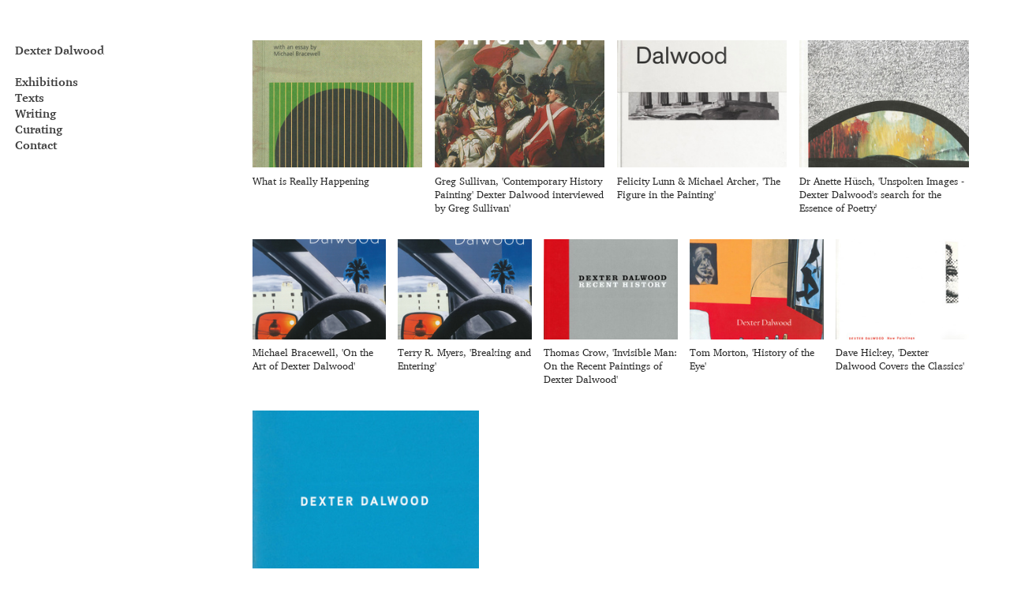

--- FILE ---
content_type: text/html; charset=UTF-8
request_url: https://dexterdalwood.com/Text
body_size: 22797
content:
<!DOCTYPE html>
<!-- 

        Running on cargo.site

-->
<html lang="en" data-predefined-style="true" data-css-presets="true" data-css-preset data-typography-preset>
	<head>
<script>
				var __cargo_context__ = 'live';
				var __cargo_js_ver__ = 'c=3744406473';
				var __cargo_maint__ = false;
				
				
			</script>
					<meta http-equiv="X-UA-Compatible" content="IE=edge,chrome=1">
		<meta http-equiv="Content-Type" content="text/html; charset=utf-8">
		<meta name="viewport" content="initial-scale=1.0, maximum-scale=1.0, user-scalable=no">
		
			<meta name="robots" content="index,follow">
		<title>Text — dexterdalwood</title>
		<meta name="description" content="">
		
		<link rel="preconnect" href="https://static.cargo.site" crossorigin>
		<link rel="preconnect" href="https://freight.cargo.site" crossorigin>
				<link rel="preconnect" href="https://type.cargo.site" crossorigin>

		<!--<link rel="preload" href="https://static.cargo.site/assets/social/IconFont-Regular-0.9.3.woff2" as="font" type="font/woff" crossorigin>-->

		

		<link href="https://static.cargo.site/favicon/favicon.ico" rel="shortcut icon">
		<link href="https://dexterdalwood.com/rss" rel="alternate" type="application/rss+xml" title="dexterdalwood feed">

		<link href="https://dexterdalwood.com/stylesheet?c=3744406473&1759977745" id="member_stylesheet" rel="stylesheet" type="text/css" />
<style id="">@font-face{font-family:Icons;src:url(https://static.cargo.site/assets/social/IconFont-Regular-0.9.3.woff2);unicode-range:U+E000-E15C,U+F0000,U+FE0E}@font-face{font-family:Icons;src:url(https://static.cargo.site/assets/social/IconFont-Regular-0.9.3.woff2);font-weight:240;unicode-range:U+E000-E15C,U+F0000,U+FE0E}@font-face{font-family:Icons;src:url(https://static.cargo.site/assets/social/IconFont-Regular-0.9.3.woff2);unicode-range:U+E000-E15C,U+F0000,U+FE0E;font-weight:400}@font-face{font-family:Icons;src:url(https://static.cargo.site/assets/social/IconFont-Regular-0.9.3.woff2);unicode-range:U+E000-E15C,U+F0000,U+FE0E;font-weight:600}@font-face{font-family:Icons;src:url(https://static.cargo.site/assets/social/IconFont-Regular-0.9.3.woff2);unicode-range:U+E000-E15C,U+F0000,U+FE0E;font-weight:800}@font-face{font-family:Icons;src:url(https://static.cargo.site/assets/social/IconFont-Regular-0.9.3.woff2);unicode-range:U+E000-E15C,U+F0000,U+FE0E;font-style:italic}@font-face{font-family:Icons;src:url(https://static.cargo.site/assets/social/IconFont-Regular-0.9.3.woff2);unicode-range:U+E000-E15C,U+F0000,U+FE0E;font-weight:200;font-style:italic}@font-face{font-family:Icons;src:url(https://static.cargo.site/assets/social/IconFont-Regular-0.9.3.woff2);unicode-range:U+E000-E15C,U+F0000,U+FE0E;font-weight:400;font-style:italic}@font-face{font-family:Icons;src:url(https://static.cargo.site/assets/social/IconFont-Regular-0.9.3.woff2);unicode-range:U+E000-E15C,U+F0000,U+FE0E;font-weight:600;font-style:italic}@font-face{font-family:Icons;src:url(https://static.cargo.site/assets/social/IconFont-Regular-0.9.3.woff2);unicode-range:U+E000-E15C,U+F0000,U+FE0E;font-weight:800;font-style:italic}body.iconfont-loading,body.iconfont-loading *{color:transparent!important}body{-moz-osx-font-smoothing:grayscale;-webkit-font-smoothing:antialiased;-webkit-text-size-adjust:none}body.no-scroll{overflow:hidden}/*!
 * Content
 */.page{word-wrap:break-word}:focus{outline:0}.pointer-events-none{pointer-events:none}.pointer-events-auto{pointer-events:auto}.pointer-events-none .page_content .audio-player,.pointer-events-none .page_content .shop_product,.pointer-events-none .page_content a,.pointer-events-none .page_content audio,.pointer-events-none .page_content button,.pointer-events-none .page_content details,.pointer-events-none .page_content iframe,.pointer-events-none .page_content img,.pointer-events-none .page_content input,.pointer-events-none .page_content video{pointer-events:auto}.pointer-events-none .page_content *>a,.pointer-events-none .page_content>a{position:relative}s *{text-transform:inherit}#toolset{position:fixed;bottom:10px;right:10px;z-index:8}.mobile #toolset,.template_site_inframe #toolset{display:none}#toolset a{display:block;height:24px;width:24px;margin:0;padding:0;text-decoration:none;background:rgba(0,0,0,.2)}#toolset a:hover{background:rgba(0,0,0,.8)}[data-adminview] #toolset a,[data-adminview] #toolset_admin a{background:rgba(0,0,0,.04);pointer-events:none;cursor:default}#toolset_admin a:active{background:rgba(0,0,0,.7)}#toolset_admin a svg>*{transform:scale(1.1) translate(0,-.5px);transform-origin:50% 50%}#toolset_admin a svg{pointer-events:none;width:100%!important;height:auto!important}#following-container{overflow:auto;-webkit-overflow-scrolling:touch}#following-container iframe{height:100%;width:100%;position:absolute;top:0;left:0;right:0;bottom:0}:root{--following-width:-400px;--following-animation-duration:450ms}@keyframes following-open{0%{transform:translateX(0)}100%{transform:translateX(var(--following-width))}}@keyframes following-open-inverse{0%{transform:translateX(0)}100%{transform:translateX(calc(-1 * var(--following-width)))}}@keyframes following-close{0%{transform:translateX(var(--following-width))}100%{transform:translateX(0)}}@keyframes following-close-inverse{0%{transform:translateX(calc(-1 * var(--following-width)))}100%{transform:translateX(0)}}body.animate-left{animation:following-open var(--following-animation-duration);animation-fill-mode:both;animation-timing-function:cubic-bezier(.24,1,.29,1)}#following-container.animate-left{animation:following-close-inverse var(--following-animation-duration);animation-fill-mode:both;animation-timing-function:cubic-bezier(.24,1,.29,1)}#following-container.animate-left #following-frame{animation:following-close var(--following-animation-duration);animation-fill-mode:both;animation-timing-function:cubic-bezier(.24,1,.29,1)}body.animate-right{animation:following-close var(--following-animation-duration);animation-fill-mode:both;animation-timing-function:cubic-bezier(.24,1,.29,1)}#following-container.animate-right{animation:following-open-inverse var(--following-animation-duration);animation-fill-mode:both;animation-timing-function:cubic-bezier(.24,1,.29,1)}#following-container.animate-right #following-frame{animation:following-open var(--following-animation-duration);animation-fill-mode:both;animation-timing-function:cubic-bezier(.24,1,.29,1)}.slick-slider{position:relative;display:block;-moz-box-sizing:border-box;box-sizing:border-box;-webkit-user-select:none;-moz-user-select:none;-ms-user-select:none;user-select:none;-webkit-touch-callout:none;-khtml-user-select:none;-ms-touch-action:pan-y;touch-action:pan-y;-webkit-tap-highlight-color:transparent}.slick-list{position:relative;display:block;overflow:hidden;margin:0;padding:0}.slick-list:focus{outline:0}.slick-list.dragging{cursor:pointer;cursor:hand}.slick-slider .slick-list,.slick-slider .slick-track{transform:translate3d(0,0,0);will-change:transform}.slick-track{position:relative;top:0;left:0;display:block}.slick-track:after,.slick-track:before{display:table;content:'';width:1px;height:1px;margin-top:-1px;margin-left:-1px}.slick-track:after{clear:both}.slick-loading .slick-track{visibility:hidden}.slick-slide{display:none;float:left;height:100%;min-height:1px}[dir=rtl] .slick-slide{float:right}.content .slick-slide img{display:inline-block}.content .slick-slide img:not(.image-zoom){cursor:pointer}.content .scrub .slick-list,.content .scrub .slick-slide img:not(.image-zoom){cursor:ew-resize}body.slideshow-scrub-dragging *{cursor:ew-resize!important}.content .slick-slide img:not([src]),.content .slick-slide img[src='']{width:100%;height:auto}.slick-slide.slick-loading img{display:none}.slick-slide.dragging img{pointer-events:none}.slick-initialized .slick-slide{display:block}.slick-loading .slick-slide{visibility:hidden}.slick-vertical .slick-slide{display:block;height:auto;border:1px solid transparent}.slick-arrow.slick-hidden{display:none}.slick-arrow{position:absolute;z-index:9;width:0;top:0;height:100%;cursor:pointer;will-change:opacity;-webkit-transition:opacity 333ms cubic-bezier(.4,0,.22,1);transition:opacity 333ms cubic-bezier(.4,0,.22,1)}.slick-arrow.hidden{opacity:0}.slick-arrow svg{position:absolute;width:36px;height:36px;top:0;left:0;right:0;bottom:0;margin:auto;transform:translate(.25px,.25px)}.slick-arrow svg.right-arrow{transform:translate(.25px,.25px) scaleX(-1)}.slick-arrow svg:active{opacity:.75}.slick-arrow svg .arrow-shape{fill:none!important;stroke:#fff;stroke-linecap:square}.slick-arrow svg .arrow-outline{fill:none!important;stroke-width:2.5px;stroke:rgba(0,0,0,.6);stroke-linecap:square}.slick-arrow.slick-next{right:0;text-align:right}.slick-next svg,.wallpaper-navigation .slick-next svg{margin-right:10px}.mobile .slick-next svg{margin-right:10px}.slick-arrow.slick-prev{text-align:left}.slick-prev svg,.wallpaper-navigation .slick-prev svg{margin-left:10px}.mobile .slick-prev svg{margin-left:10px}.loading_animation{display:none;vertical-align:middle;z-index:15;line-height:0;pointer-events:none;border-radius:100%}.loading_animation.hidden{display:none}.loading_animation.pulsing{opacity:0;display:inline-block;animation-delay:.1s;-webkit-animation-delay:.1s;-moz-animation-delay:.1s;animation-duration:12s;animation-iteration-count:infinite;animation:fade-pulse-in .5s ease-in-out;-moz-animation:fade-pulse-in .5s ease-in-out;-webkit-animation:fade-pulse-in .5s ease-in-out;-webkit-animation-fill-mode:forwards;-moz-animation-fill-mode:forwards;animation-fill-mode:forwards}.loading_animation.pulsing.no-delay{animation-delay:0s;-webkit-animation-delay:0s;-moz-animation-delay:0s}.loading_animation div{border-radius:100%}.loading_animation div svg{max-width:100%;height:auto}.loading_animation div,.loading_animation div svg{width:20px;height:20px}.loading_animation.full-width svg{width:100%;height:auto}.loading_animation.full-width.big svg{width:100px;height:100px}.loading_animation div svg>*{fill:#ccc}.loading_animation div{-webkit-animation:spin-loading 12s ease-out;-webkit-animation-iteration-count:infinite;-moz-animation:spin-loading 12s ease-out;-moz-animation-iteration-count:infinite;animation:spin-loading 12s ease-out;animation-iteration-count:infinite}.loading_animation.hidden{display:none}[data-backdrop] .loading_animation{position:absolute;top:15px;left:15px;z-index:99}.loading_animation.position-absolute.middle{top:calc(50% - 10px);left:calc(50% - 10px)}.loading_animation.position-absolute.topleft{top:0;left:0}.loading_animation.position-absolute.middleright{top:calc(50% - 10px);right:1rem}.loading_animation.position-absolute.middleleft{top:calc(50% - 10px);left:1rem}.loading_animation.gray div svg>*{fill:#999}.loading_animation.gray-dark div svg>*{fill:#666}.loading_animation.gray-darker div svg>*{fill:#555}.loading_animation.gray-light div svg>*{fill:#ccc}.loading_animation.white div svg>*{fill:rgba(255,255,255,.85)}.loading_animation.blue div svg>*{fill:#698fff}.loading_animation.inline{display:inline-block;margin-bottom:.5ex}.loading_animation.inline.left{margin-right:.5ex}@-webkit-keyframes fade-pulse-in{0%{opacity:0}50%{opacity:.5}100%{opacity:1}}@-moz-keyframes fade-pulse-in{0%{opacity:0}50%{opacity:.5}100%{opacity:1}}@keyframes fade-pulse-in{0%{opacity:0}50%{opacity:.5}100%{opacity:1}}@-webkit-keyframes pulsate{0%{opacity:1}50%{opacity:0}100%{opacity:1}}@-moz-keyframes pulsate{0%{opacity:1}50%{opacity:0}100%{opacity:1}}@keyframes pulsate{0%{opacity:1}50%{opacity:0}100%{opacity:1}}@-webkit-keyframes spin-loading{0%{transform:rotate(0)}9%{transform:rotate(1050deg)}18%{transform:rotate(-1090deg)}20%{transform:rotate(-1080deg)}23%{transform:rotate(-1080deg)}28%{transform:rotate(-1095deg)}29%{transform:rotate(-1065deg)}34%{transform:rotate(-1080deg)}35%{transform:rotate(-1050deg)}40%{transform:rotate(-1065deg)}41%{transform:rotate(-1035deg)}44%{transform:rotate(-1035deg)}47%{transform:rotate(-2160deg)}50%{transform:rotate(-2160deg)}56%{transform:rotate(45deg)}60%{transform:rotate(45deg)}80%{transform:rotate(6120deg)}100%{transform:rotate(0)}}@keyframes spin-loading{0%{transform:rotate(0)}9%{transform:rotate(1050deg)}18%{transform:rotate(-1090deg)}20%{transform:rotate(-1080deg)}23%{transform:rotate(-1080deg)}28%{transform:rotate(-1095deg)}29%{transform:rotate(-1065deg)}34%{transform:rotate(-1080deg)}35%{transform:rotate(-1050deg)}40%{transform:rotate(-1065deg)}41%{transform:rotate(-1035deg)}44%{transform:rotate(-1035deg)}47%{transform:rotate(-2160deg)}50%{transform:rotate(-2160deg)}56%{transform:rotate(45deg)}60%{transform:rotate(45deg)}80%{transform:rotate(6120deg)}100%{transform:rotate(0)}}[grid-row]{align-items:flex-start;box-sizing:border-box;display:-webkit-box;display:-webkit-flex;display:-ms-flexbox;display:flex;-webkit-flex-wrap:wrap;-ms-flex-wrap:wrap;flex-wrap:wrap}[grid-col]{box-sizing:border-box}[grid-row] [grid-col].empty:after{content:"\0000A0";cursor:text}body.mobile[data-adminview=content-editproject] [grid-row] [grid-col].empty:after{display:none}[grid-col=auto]{-webkit-box-flex:1;-webkit-flex:1;-ms-flex:1;flex:1}[grid-col=x12]{width:100%}[grid-col=x11]{width:50%}[grid-col=x10]{width:33.33%}[grid-col=x9]{width:25%}[grid-col=x8]{width:20%}[grid-col=x7]{width:16.666666667%}[grid-col=x6]{width:14.285714286%}[grid-col=x5]{width:12.5%}[grid-col=x4]{width:11.111111111%}[grid-col=x3]{width:10%}[grid-col=x2]{width:9.090909091%}[grid-col=x1]{width:8.333333333%}[grid-col="1"]{width:8.33333%}[grid-col="2"]{width:16.66667%}[grid-col="3"]{width:25%}[grid-col="4"]{width:33.33333%}[grid-col="5"]{width:41.66667%}[grid-col="6"]{width:50%}[grid-col="7"]{width:58.33333%}[grid-col="8"]{width:66.66667%}[grid-col="9"]{width:75%}[grid-col="10"]{width:83.33333%}[grid-col="11"]{width:91.66667%}[grid-col="12"]{width:100%}body.mobile [grid-responsive] [grid-col]{width:100%;-webkit-box-flex:none;-webkit-flex:none;-ms-flex:none;flex:none}[data-ce-host=true][contenteditable=true] [grid-pad]{pointer-events:none}[data-ce-host=true][contenteditable=true] [grid-pad]>*{pointer-events:auto}[grid-pad="0"]{padding:0}[grid-pad="0.25"]{padding:.125rem}[grid-pad="0.5"]{padding:.25rem}[grid-pad="0.75"]{padding:.375rem}[grid-pad="1"]{padding:.5rem}[grid-pad="1.25"]{padding:.625rem}[grid-pad="1.5"]{padding:.75rem}[grid-pad="1.75"]{padding:.875rem}[grid-pad="2"]{padding:1rem}[grid-pad="2.5"]{padding:1.25rem}[grid-pad="3"]{padding:1.5rem}[grid-pad="3.5"]{padding:1.75rem}[grid-pad="4"]{padding:2rem}[grid-pad="5"]{padding:2.5rem}[grid-pad="6"]{padding:3rem}[grid-pad="7"]{padding:3.5rem}[grid-pad="8"]{padding:4rem}[grid-pad="9"]{padding:4.5rem}[grid-pad="10"]{padding:5rem}[grid-gutter="0"]{margin:0}[grid-gutter="0.5"]{margin:-.25rem}[grid-gutter="1"]{margin:-.5rem}[grid-gutter="1.5"]{margin:-.75rem}[grid-gutter="2"]{margin:-1rem}[grid-gutter="2.5"]{margin:-1.25rem}[grid-gutter="3"]{margin:-1.5rem}[grid-gutter="3.5"]{margin:-1.75rem}[grid-gutter="4"]{margin:-2rem}[grid-gutter="5"]{margin:-2.5rem}[grid-gutter="6"]{margin:-3rem}[grid-gutter="7"]{margin:-3.5rem}[grid-gutter="8"]{margin:-4rem}[grid-gutter="10"]{margin:-5rem}[grid-gutter="12"]{margin:-6rem}[grid-gutter="14"]{margin:-7rem}[grid-gutter="16"]{margin:-8rem}[grid-gutter="18"]{margin:-9rem}[grid-gutter="20"]{margin:-10rem}small{max-width:100%;text-decoration:inherit}img:not([src]),img[src='']{outline:1px solid rgba(177,177,177,.4);outline-offset:-1px;content:url([data-uri])}img.image-zoom{cursor:-webkit-zoom-in;cursor:-moz-zoom-in;cursor:zoom-in}#imprimatur{color:#333;font-size:10px;font-family:-apple-system,BlinkMacSystemFont,"Segoe UI",Roboto,Oxygen,Ubuntu,Cantarell,"Open Sans","Helvetica Neue",sans-serif,"Sans Serif",Icons;/*!System*/position:fixed;opacity:.3;right:-28px;bottom:160px;transform:rotate(270deg);-ms-transform:rotate(270deg);-webkit-transform:rotate(270deg);z-index:8;text-transform:uppercase;color:#999;opacity:.5;padding-bottom:2px;text-decoration:none}.mobile #imprimatur{display:none}bodycopy cargo-link a{font-family:-apple-system,BlinkMacSystemFont,"Segoe UI",Roboto,Oxygen,Ubuntu,Cantarell,"Open Sans","Helvetica Neue",sans-serif,"Sans Serif",Icons;/*!System*/font-size:12px;font-style:normal;font-weight:400;transform:rotate(270deg);text-decoration:none;position:fixed!important;right:-27px;bottom:100px;text-decoration:none;letter-spacing:normal;background:0 0;border:0;border-bottom:0;outline:0}/*! PhotoSwipe Default UI CSS by Dmitry Semenov | photoswipe.com | MIT license */.pswp--has_mouse .pswp__button--arrow--left,.pswp--has_mouse .pswp__button--arrow--right,.pswp__ui{visibility:visible}.pswp--minimal--dark .pswp__top-bar,.pswp__button{background:0 0}.pswp,.pswp__bg,.pswp__container,.pswp__img--placeholder,.pswp__zoom-wrap,.quick-view-navigation{-webkit-backface-visibility:hidden}.pswp__button{cursor:pointer;opacity:1;-webkit-appearance:none;transition:opacity .2s;-webkit-box-shadow:none;box-shadow:none}.pswp__button-close>svg{top:10px;right:10px;margin-left:auto}.pswp--touch .quick-view-navigation{display:none}.pswp__ui{-webkit-font-smoothing:auto;opacity:1;z-index:1550}.quick-view-navigation{will-change:opacity;-webkit-transition:opacity 333ms cubic-bezier(.4,0,.22,1);transition:opacity 333ms cubic-bezier(.4,0,.22,1)}.quick-view-navigation .pswp__group .pswp__button{pointer-events:auto}.pswp__button>svg{position:absolute;width:36px;height:36px}.quick-view-navigation .pswp__group:active svg{opacity:.75}.pswp__button svg .shape-shape{fill:#fff}.pswp__button svg .shape-outline{fill:#000}.pswp__button-prev>svg{top:0;bottom:0;left:10px;margin:auto}.pswp__button-next>svg{top:0;bottom:0;right:10px;margin:auto}.quick-view-navigation .pswp__group .pswp__button-prev{position:absolute;left:0;top:0;width:0;height:100%}.quick-view-navigation .pswp__group .pswp__button-next{position:absolute;right:0;top:0;width:0;height:100%}.quick-view-navigation .close-button,.quick-view-navigation .left-arrow,.quick-view-navigation .right-arrow{transform:translate(.25px,.25px)}.quick-view-navigation .right-arrow{transform:translate(.25px,.25px) scaleX(-1)}.pswp__button svg .shape-outline{fill:transparent!important;stroke:#000;stroke-width:2.5px;stroke-linecap:square}.pswp__button svg .shape-shape{fill:transparent!important;stroke:#fff;stroke-width:1.5px;stroke-linecap:square}.pswp__bg,.pswp__scroll-wrap,.pswp__zoom-wrap{width:100%;position:absolute}.quick-view-navigation .pswp__group .pswp__button-close{margin:0}.pswp__container,.pswp__item,.pswp__zoom-wrap{right:0;bottom:0;top:0;position:absolute;left:0}.pswp__ui--hidden .pswp__button{opacity:.001}.pswp__ui--hidden .pswp__button,.pswp__ui--hidden .pswp__button *{pointer-events:none}.pswp .pswp__ui.pswp__ui--displaynone{display:none}.pswp__element--disabled{display:none!important}/*! PhotoSwipe main CSS by Dmitry Semenov | photoswipe.com | MIT license */.pswp{position:fixed;display:none;height:100%;width:100%;top:0;left:0;right:0;bottom:0;margin:auto;-ms-touch-action:none;touch-action:none;z-index:9999999;-webkit-text-size-adjust:100%;line-height:initial;letter-spacing:initial;outline:0}.pswp img{max-width:none}.pswp--zoom-disabled .pswp__img{cursor:default!important}.pswp--animate_opacity{opacity:.001;will-change:opacity;-webkit-transition:opacity 333ms cubic-bezier(.4,0,.22,1);transition:opacity 333ms cubic-bezier(.4,0,.22,1)}.pswp--open{display:block}.pswp--zoom-allowed .pswp__img{cursor:-webkit-zoom-in;cursor:-moz-zoom-in;cursor:zoom-in}.pswp--zoomed-in .pswp__img{cursor:-webkit-grab;cursor:-moz-grab;cursor:grab}.pswp--dragging .pswp__img{cursor:-webkit-grabbing;cursor:-moz-grabbing;cursor:grabbing}.pswp__bg{left:0;top:0;height:100%;opacity:0;transform:translateZ(0);will-change:opacity}.pswp__scroll-wrap{left:0;top:0;height:100%}.pswp__container,.pswp__zoom-wrap{-ms-touch-action:none;touch-action:none}.pswp__container,.pswp__img{-webkit-user-select:none;-moz-user-select:none;-ms-user-select:none;user-select:none;-webkit-tap-highlight-color:transparent;-webkit-touch-callout:none}.pswp__zoom-wrap{-webkit-transform-origin:left top;-ms-transform-origin:left top;transform-origin:left top;-webkit-transition:-webkit-transform 222ms cubic-bezier(.4,0,.22,1);transition:transform 222ms cubic-bezier(.4,0,.22,1)}.pswp__bg{-webkit-transition:opacity 222ms cubic-bezier(.4,0,.22,1);transition:opacity 222ms cubic-bezier(.4,0,.22,1)}.pswp--animated-in .pswp__bg,.pswp--animated-in .pswp__zoom-wrap{-webkit-transition:none;transition:none}.pswp--hide-overflow .pswp__scroll-wrap,.pswp--hide-overflow.pswp{overflow:hidden}.pswp__img{position:absolute;width:auto;height:auto;top:0;left:0}.pswp__img--placeholder--blank{background:#222}.pswp--ie .pswp__img{width:100%!important;height:auto!important;left:0;top:0}.pswp__ui--idle{opacity:0}.pswp__error-msg{position:absolute;left:0;top:50%;width:100%;text-align:center;font-size:14px;line-height:16px;margin-top:-8px;color:#ccc}.pswp__error-msg a{color:#ccc;text-decoration:underline}.pswp__error-msg{font-family:-apple-system,BlinkMacSystemFont,"Segoe UI",Roboto,Oxygen,Ubuntu,Cantarell,"Open Sans","Helvetica Neue",sans-serif}.quick-view.mouse-down .iframe-item{pointer-events:none!important}.quick-view-caption-positioner{pointer-events:none;width:100%;height:100%}.quick-view-caption-wrapper{margin:auto;position:absolute;bottom:0;left:0;right:0}.quick-view-horizontal-align-left .quick-view-caption-wrapper{margin-left:0}.quick-view-horizontal-align-right .quick-view-caption-wrapper{margin-right:0}[data-quick-view-caption]{transition:.1s opacity ease-in-out;position:absolute;bottom:0;left:0;right:0}.quick-view-horizontal-align-left [data-quick-view-caption]{text-align:left}.quick-view-horizontal-align-right [data-quick-view-caption]{text-align:right}.quick-view-caption{transition:.1s opacity ease-in-out}.quick-view-caption>*{display:inline-block}.quick-view-caption *{pointer-events:auto}.quick-view-caption.hidden{opacity:0}.shop_product .dropdown_wrapper{flex:0 0 100%;position:relative}.shop_product select{appearance:none;-moz-appearance:none;-webkit-appearance:none;outline:0;-webkit-font-smoothing:antialiased;-moz-osx-font-smoothing:grayscale;cursor:pointer;border-radius:0;white-space:nowrap;overflow:hidden!important;text-overflow:ellipsis}.shop_product select.dropdown::-ms-expand{display:none}.shop_product a{cursor:pointer;border-bottom:none;text-decoration:none}.shop_product a.out-of-stock{pointer-events:none}body.audio-player-dragging *{cursor:ew-resize!important}.audio-player{display:inline-flex;flex:1 0 calc(100% - 2px);width:calc(100% - 2px)}.audio-player .button{height:100%;flex:0 0 3.3rem;display:flex}.audio-player .separator{left:3.3rem;height:100%}.audio-player .buffer{width:0%;height:100%;transition:left .3s linear,width .3s linear}.audio-player.seeking .buffer{transition:left 0s,width 0s}.audio-player.seeking{user-select:none;-webkit-user-select:none;cursor:ew-resize}.audio-player.seeking *{user-select:none;-webkit-user-select:none;cursor:ew-resize}.audio-player .bar{overflow:hidden;display:flex;justify-content:space-between;align-content:center;flex-grow:1}.audio-player .progress{width:0%;height:100%;transition:width .3s linear}.audio-player.seeking .progress{transition:width 0s}.audio-player .pause,.audio-player .play{cursor:pointer;height:100%}.audio-player .note-icon{margin:auto 0;order:2;flex:0 1 auto}.audio-player .title{white-space:nowrap;overflow:hidden;text-overflow:ellipsis;pointer-events:none;user-select:none;padding:.5rem 0 .5rem 1rem;margin:auto auto auto 0;flex:0 3 auto;min-width:0;width:100%}.audio-player .total-time{flex:0 1 auto;margin:auto 0}.audio-player .current-time,.audio-player .play-text{flex:0 1 auto;margin:auto 0}.audio-player .stream-anim{user-select:none;margin:auto auto auto 0}.audio-player .stream-anim span{display:inline-block}.audio-player .buffer,.audio-player .current-time,.audio-player .note-svg,.audio-player .play-text,.audio-player .separator,.audio-player .total-time{user-select:none;pointer-events:none}.audio-player .buffer,.audio-player .play-text,.audio-player .progress{position:absolute}.audio-player,.audio-player .bar,.audio-player .button,.audio-player .current-time,.audio-player .note-icon,.audio-player .pause,.audio-player .play,.audio-player .total-time{position:relative}body.mobile .audio-player,body.mobile .audio-player *{-webkit-touch-callout:none}#standalone-admin-frame{border:0;width:400px;position:absolute;right:0;top:0;height:100vh;z-index:99}body[standalone-admin=true] #standalone-admin-frame{transform:translate(0,0)}body[standalone-admin=true] .main_container{width:calc(100% - 400px)}body[standalone-admin=false] #standalone-admin-frame{transform:translate(100%,0)}body[standalone-admin=false] .main_container{width:100%}.toggle_standaloneAdmin{position:fixed;top:0;right:400px;height:40px;width:40px;z-index:999;cursor:pointer;background-color:rgba(0,0,0,.4)}.toggle_standaloneAdmin:active{opacity:.7}body[standalone-admin=false] .toggle_standaloneAdmin{right:0}.toggle_standaloneAdmin *{color:#fff;fill:#fff}.toggle_standaloneAdmin svg{padding:6px;width:100%;height:100%;opacity:.85}body[standalone-admin=false] .toggle_standaloneAdmin #close,body[standalone-admin=true] .toggle_standaloneAdmin #backdropsettings{display:none}.toggle_standaloneAdmin>div{width:100%;height:100%}#admin_toggle_button{position:fixed;top:50%;transform:translate(0,-50%);right:400px;height:36px;width:12px;z-index:999;cursor:pointer;background-color:rgba(0,0,0,.09);padding-left:2px;margin-right:5px}#admin_toggle_button .bar{content:'';background:rgba(0,0,0,.09);position:fixed;width:5px;bottom:0;top:0;z-index:10}#admin_toggle_button:active{background:rgba(0,0,0,.065)}#admin_toggle_button *{color:#fff;fill:#fff}#admin_toggle_button svg{padding:0;width:16px;height:36px;margin-left:1px;opacity:1}#admin_toggle_button svg *{fill:#fff;opacity:1}#admin_toggle_button[data-state=closed] .toggle_admin_close{display:none}#admin_toggle_button[data-state=closed],#admin_toggle_button[data-state=closed] .toggle_admin_open{width:20px;cursor:pointer;margin:0}#admin_toggle_button[data-state=closed] svg{margin-left:2px}#admin_toggle_button[data-state=open] .toggle_admin_open{display:none}select,select *{text-rendering:auto!important}b b{font-weight:inherit}*{-webkit-box-sizing:border-box;-moz-box-sizing:border-box;box-sizing:border-box}customhtml>*{position:relative;z-index:10}body,html{min-height:100vh;margin:0;padding:0}html{touch-action:manipulation;position:relative;background-color:#fff}.main_container{min-height:100vh;width:100%;overflow:hidden}.container{display:-webkit-box;display:-webkit-flex;display:-moz-box;display:-ms-flexbox;display:flex;-webkit-flex-wrap:wrap;-moz-flex-wrap:wrap;-ms-flex-wrap:wrap;flex-wrap:wrap;max-width:100%;width:100%;overflow:visible}.container{align-items:flex-start;-webkit-align-items:flex-start}.page{z-index:2}.page ul li>text-limit{display:block}.content,.content_container,.pinned{-webkit-flex:1 0 auto;-moz-flex:1 0 auto;-ms-flex:1 0 auto;flex:1 0 auto;max-width:100%}.content_container{width:100%}.content_container.full_height{min-height:100vh}.page_background{position:absolute;top:0;left:0;width:100%;height:100%}.page_container{position:relative;overflow:visible;width:100%}.backdrop{position:absolute;top:0;z-index:1;width:100%;height:100%;max-height:100vh}.backdrop>div{position:absolute;top:0;left:0;width:100%;height:100%;-webkit-backface-visibility:hidden;backface-visibility:hidden;transform:translate3d(0,0,0);contain:strict}[data-backdrop].backdrop>div[data-overflowing]{max-height:100vh;position:absolute;top:0;left:0}body.mobile [split-responsive]{display:flex;flex-direction:column}body.mobile [split-responsive] .container{width:100%;order:2}body.mobile [split-responsive] .backdrop{position:relative;height:50vh;width:100%;order:1}body.mobile [split-responsive] [data-auxiliary].backdrop{position:absolute;height:50vh;width:100%;order:1}.page{position:relative;z-index:2}img[data-align=left]{float:left}img[data-align=right]{float:right}[data-rotation]{transform-origin:center center}.content .page_content:not([contenteditable=true]) [data-draggable]{pointer-events:auto!important;backface-visibility:hidden}.preserve-3d{-moz-transform-style:preserve-3d;transform-style:preserve-3d}.content .page_content:not([contenteditable=true]) [data-draggable] iframe{pointer-events:none!important}.dragging-active iframe{pointer-events:none!important}.content .page_content:not([contenteditable=true]) [data-draggable]:active{opacity:1}.content .scroll-transition-fade{transition:transform 1s ease-in-out,opacity .8s ease-in-out}.content .scroll-transition-fade.below-viewport{opacity:0;transform:translateY(40px)}.mobile.full_width .page_container:not([split-layout]) .container_width{width:100%}[data-view=pinned_bottom] .bottom_pin_invisibility{visibility:hidden}.pinned{position:relative;width:100%}.pinned .page_container.accommodate:not(.fixed):not(.overlay){z-index:2}.pinned .page_container.overlay{position:absolute;z-index:4}.pinned .page_container.overlay.fixed{position:fixed}.pinned .page_container.overlay.fixed .page{max-height:100vh;-webkit-overflow-scrolling:touch}.pinned .page_container.overlay.fixed .page.allow-scroll{overflow-y:auto;overflow-x:hidden}.pinned .page_container.overlay.fixed .page.allow-scroll{align-items:flex-start;-webkit-align-items:flex-start}.pinned .page_container .page.allow-scroll::-webkit-scrollbar{width:0;background:0 0;display:none}.pinned.pinned_top .page_container.overlay{left:0;top:0}.pinned.pinned_bottom .page_container.overlay{left:0;bottom:0}div[data-container=set]:empty{margin-top:1px}.thumbnails{position:relative;z-index:1}[thumbnails=grid]{align-items:baseline}[thumbnails=justify] .thumbnail{box-sizing:content-box}[thumbnails][data-padding-zero] .thumbnail{margin-bottom:-1px}[thumbnails=montessori] .thumbnail{pointer-events:auto;position:absolute}[thumbnails] .thumbnail>a{display:block;text-decoration:none}[thumbnails=montessori]{height:0}[thumbnails][data-resizing],[thumbnails][data-resizing] *{cursor:nwse-resize}[thumbnails] .thumbnail .resize-handle{cursor:nwse-resize;width:26px;height:26px;padding:5px;position:absolute;opacity:.75;right:-1px;bottom:-1px;z-index:100}[thumbnails][data-resizing] .resize-handle{display:none}[thumbnails] .thumbnail .resize-handle svg{position:absolute;top:0;left:0}[thumbnails] .thumbnail .resize-handle:hover{opacity:1}[data-can-move].thumbnail .resize-handle svg .resize_path_outline{fill:#fff}[data-can-move].thumbnail .resize-handle svg .resize_path{fill:#000}[thumbnails=montessori] .thumbnail_sizer{height:0;width:100%;position:relative;padding-bottom:100%;pointer-events:none}[thumbnails] .thumbnail img{display:block;min-height:3px;margin-bottom:0}[thumbnails] .thumbnail img:not([src]),img[src=""]{margin:0!important;width:100%;min-height:3px;height:100%!important;position:absolute}[aspect-ratio="1x1"].thumb_image{height:0;padding-bottom:100%;overflow:hidden}[aspect-ratio="4x3"].thumb_image{height:0;padding-bottom:75%;overflow:hidden}[aspect-ratio="16x9"].thumb_image{height:0;padding-bottom:56.25%;overflow:hidden}[thumbnails] .thumb_image{width:100%;position:relative}[thumbnails][thumbnail-vertical-align=top]{align-items:flex-start}[thumbnails][thumbnail-vertical-align=middle]{align-items:center}[thumbnails][thumbnail-vertical-align=bottom]{align-items:baseline}[thumbnails][thumbnail-horizontal-align=left]{justify-content:flex-start}[thumbnails][thumbnail-horizontal-align=middle]{justify-content:center}[thumbnails][thumbnail-horizontal-align=right]{justify-content:flex-end}.thumb_image.default_image>svg{position:absolute;top:0;left:0;bottom:0;right:0;width:100%;height:100%}.thumb_image.default_image{outline:1px solid #ccc;outline-offset:-1px;position:relative}.mobile.full_width [data-view=Thumbnail] .thumbnails_width{width:100%}.content [data-draggable] a:active,.content [data-draggable] img:active{opacity:initial}.content .draggable-dragging{opacity:initial}[data-draggable].draggable_visible{visibility:visible}[data-draggable].draggable_hidden{visibility:hidden}.gallery_card [data-draggable],.marquee [data-draggable]{visibility:inherit}[data-draggable]{visibility:visible;background-color:rgba(0,0,0,.003)}#site_menu_panel_container .image-gallery:not(.initialized){height:0;padding-bottom:100%;min-height:initial}.image-gallery:not(.initialized){min-height:100vh;visibility:hidden;width:100%}.image-gallery .gallery_card img{display:block;width:100%;height:auto}.image-gallery .gallery_card{transform-origin:center}.image-gallery .gallery_card.dragging{opacity:.1;transform:initial!important}.image-gallery:not([image-gallery=slideshow]) .gallery_card iframe:only-child,.image-gallery:not([image-gallery=slideshow]) .gallery_card video:only-child{width:100%;height:100%;top:0;left:0;position:absolute}.image-gallery[image-gallery=slideshow] .gallery_card video[muted][autoplay]:not([controls]),.image-gallery[image-gallery=slideshow] .gallery_card video[muted][data-autoplay]:not([controls]){pointer-events:none}.image-gallery [image-gallery-pad="0"] video:only-child{object-fit:cover;height:calc(100% + 1px)}div.image-gallery>a,div.image-gallery>iframe,div.image-gallery>img,div.image-gallery>video{display:none}[image-gallery-row]{align-items:flex-start;box-sizing:border-box;display:-webkit-box;display:-webkit-flex;display:-ms-flexbox;display:flex;-webkit-flex-wrap:wrap;-ms-flex-wrap:wrap;flex-wrap:wrap}.image-gallery .gallery_card_image{width:100%;position:relative}[data-predefined-style=true] .image-gallery a.gallery_card{display:block;border:none}[image-gallery-col]{box-sizing:border-box}[image-gallery-col=x12]{width:100%}[image-gallery-col=x11]{width:50%}[image-gallery-col=x10]{width:33.33%}[image-gallery-col=x9]{width:25%}[image-gallery-col=x8]{width:20%}[image-gallery-col=x7]{width:16.666666667%}[image-gallery-col=x6]{width:14.285714286%}[image-gallery-col=x5]{width:12.5%}[image-gallery-col=x4]{width:11.111111111%}[image-gallery-col=x3]{width:10%}[image-gallery-col=x2]{width:9.090909091%}[image-gallery-col=x1]{width:8.333333333%}.content .page_content [image-gallery-pad].image-gallery{pointer-events:none}.content .page_content [image-gallery-pad].image-gallery .gallery_card_image>*,.content .page_content [image-gallery-pad].image-gallery .gallery_image_caption{pointer-events:auto}.content .page_content [image-gallery-pad="0"]{padding:0}.content .page_content [image-gallery-pad="0.25"]{padding:.125rem}.content .page_content [image-gallery-pad="0.5"]{padding:.25rem}.content .page_content [image-gallery-pad="0.75"]{padding:.375rem}.content .page_content [image-gallery-pad="1"]{padding:.5rem}.content .page_content [image-gallery-pad="1.25"]{padding:.625rem}.content .page_content [image-gallery-pad="1.5"]{padding:.75rem}.content .page_content [image-gallery-pad="1.75"]{padding:.875rem}.content .page_content [image-gallery-pad="2"]{padding:1rem}.content .page_content [image-gallery-pad="2.5"]{padding:1.25rem}.content .page_content [image-gallery-pad="3"]{padding:1.5rem}.content .page_content [image-gallery-pad="3.5"]{padding:1.75rem}.content .page_content [image-gallery-pad="4"]{padding:2rem}.content .page_content [image-gallery-pad="5"]{padding:2.5rem}.content .page_content [image-gallery-pad="6"]{padding:3rem}.content .page_content [image-gallery-pad="7"]{padding:3.5rem}.content .page_content [image-gallery-pad="8"]{padding:4rem}.content .page_content [image-gallery-pad="9"]{padding:4.5rem}.content .page_content [image-gallery-pad="10"]{padding:5rem}.content .page_content [image-gallery-gutter="0"]{margin:0}.content .page_content [image-gallery-gutter="0.5"]{margin:-.25rem}.content .page_content [image-gallery-gutter="1"]{margin:-.5rem}.content .page_content [image-gallery-gutter="1.5"]{margin:-.75rem}.content .page_content [image-gallery-gutter="2"]{margin:-1rem}.content .page_content [image-gallery-gutter="2.5"]{margin:-1.25rem}.content .page_content [image-gallery-gutter="3"]{margin:-1.5rem}.content .page_content [image-gallery-gutter="3.5"]{margin:-1.75rem}.content .page_content [image-gallery-gutter="4"]{margin:-2rem}.content .page_content [image-gallery-gutter="5"]{margin:-2.5rem}.content .page_content [image-gallery-gutter="6"]{margin:-3rem}.content .page_content [image-gallery-gutter="7"]{margin:-3.5rem}.content .page_content [image-gallery-gutter="8"]{margin:-4rem}.content .page_content [image-gallery-gutter="10"]{margin:-5rem}.content .page_content [image-gallery-gutter="12"]{margin:-6rem}.content .page_content [image-gallery-gutter="14"]{margin:-7rem}.content .page_content [image-gallery-gutter="16"]{margin:-8rem}.content .page_content [image-gallery-gutter="18"]{margin:-9rem}.content .page_content [image-gallery-gutter="20"]{margin:-10rem}[image-gallery=slideshow]:not(.initialized)>*{min-height:1px;opacity:0;min-width:100%}[image-gallery=slideshow][data-constrained-by=height] [image-gallery-vertical-align].slick-track{align-items:flex-start}[image-gallery=slideshow] img.image-zoom:active{opacity:initial}[image-gallery=slideshow].slick-initialized .gallery_card{pointer-events:none}[image-gallery=slideshow].slick-initialized .gallery_card.slick-current{pointer-events:auto}[image-gallery=slideshow] .gallery_card:not(.has_caption){line-height:0}.content .page_content [image-gallery=slideshow].image-gallery>*{pointer-events:auto}.content [image-gallery=slideshow].image-gallery.slick-initialized .gallery_card{overflow:hidden;margin:0;display:flex;flex-flow:row wrap;flex-shrink:0}.content [image-gallery=slideshow].image-gallery.slick-initialized .gallery_card.slick-current{overflow:visible}[image-gallery=slideshow] .gallery_image_caption{opacity:1;transition:opacity .3s;-webkit-transition:opacity .3s;width:100%;margin-left:auto;margin-right:auto;clear:both}[image-gallery-horizontal-align=left] .gallery_image_caption{text-align:left}[image-gallery-horizontal-align=middle] .gallery_image_caption{text-align:center}[image-gallery-horizontal-align=right] .gallery_image_caption{text-align:right}[image-gallery=slideshow][data-slideshow-in-transition] .gallery_image_caption{opacity:0;transition:opacity .3s;-webkit-transition:opacity .3s}[image-gallery=slideshow] .gallery_card_image{width:initial;margin:0;display:inline-block}[image-gallery=slideshow] .gallery_card img{margin:0;display:block}[image-gallery=slideshow][data-exploded]{align-items:flex-start;box-sizing:border-box;display:-webkit-box;display:-webkit-flex;display:-ms-flexbox;display:flex;-webkit-flex-wrap:wrap;-ms-flex-wrap:wrap;flex-wrap:wrap;justify-content:flex-start;align-content:flex-start}[image-gallery=slideshow][data-exploded] .gallery_card{padding:1rem;width:16.666%}[image-gallery=slideshow][data-exploded] .gallery_card_image{height:0;display:block;width:100%}[image-gallery=grid]{align-items:baseline}[image-gallery=grid] .gallery_card.has_caption .gallery_card_image{display:block}[image-gallery=grid] [image-gallery-pad="0"].gallery_card{margin-bottom:-1px}[image-gallery=grid] .gallery_card img{margin:0}[image-gallery=columns] .gallery_card img{margin:0}[image-gallery=justify]{align-items:flex-start}[image-gallery=justify] .gallery_card img{margin:0}[image-gallery=montessori][image-gallery-row]{display:block}[image-gallery=montessori] a.gallery_card,[image-gallery=montessori] div.gallery_card{position:absolute;pointer-events:auto}[image-gallery=montessori][data-can-move] .gallery_card,[image-gallery=montessori][data-can-move] .gallery_card .gallery_card_image,[image-gallery=montessori][data-can-move] .gallery_card .gallery_card_image>*{cursor:move}[image-gallery=montessori]{position:relative;height:0}[image-gallery=freeform] .gallery_card{position:relative}[image-gallery=freeform] [image-gallery-pad="0"].gallery_card{margin-bottom:-1px}[image-gallery-vertical-align]{display:flex;flex-flow:row wrap}[image-gallery-vertical-align].slick-track{display:flex;flex-flow:row nowrap}.image-gallery .slick-list{margin-bottom:-.3px}[image-gallery-vertical-align=top]{align-content:flex-start;align-items:flex-start}[image-gallery-vertical-align=middle]{align-items:center;align-content:center}[image-gallery-vertical-align=bottom]{align-content:flex-end;align-items:flex-end}[image-gallery-horizontal-align=left]{justify-content:flex-start}[image-gallery-horizontal-align=middle]{justify-content:center}[image-gallery-horizontal-align=right]{justify-content:flex-end}.image-gallery[data-resizing],.image-gallery[data-resizing] *{cursor:nwse-resize!important}.image-gallery .gallery_card .resize-handle,.image-gallery .gallery_card .resize-handle *{cursor:nwse-resize!important}.image-gallery .gallery_card .resize-handle{width:26px;height:26px;padding:5px;position:absolute;opacity:.75;right:-1px;bottom:-1px;z-index:10}.image-gallery[data-resizing] .resize-handle{display:none}.image-gallery .gallery_card .resize-handle svg{cursor:nwse-resize!important;position:absolute;top:0;left:0}.image-gallery .gallery_card .resize-handle:hover{opacity:1}[data-can-move].gallery_card .resize-handle svg .resize_path_outline{fill:#fff}[data-can-move].gallery_card .resize-handle svg .resize_path{fill:#000}[image-gallery=montessori] .thumbnail_sizer{height:0;width:100%;position:relative;padding-bottom:100%;pointer-events:none}#site_menu_button{display:block;text-decoration:none;pointer-events:auto;z-index:9;vertical-align:top;cursor:pointer;box-sizing:content-box;font-family:Icons}#site_menu_button.custom_icon{padding:0;line-height:0}#site_menu_button.custom_icon img{width:100%;height:auto}#site_menu_wrapper.disabled #site_menu_button{display:none}#site_menu_wrapper.mobile_only #site_menu_button{display:none}body.mobile #site_menu_wrapper.mobile_only:not(.disabled) #site_menu_button:not(.active){display:block}#site_menu_panel_container[data-type=cargo_menu] #site_menu_panel{display:block;position:fixed;top:0;right:0;bottom:0;left:0;z-index:10;cursor:default}.site_menu{pointer-events:auto;position:absolute;z-index:11;top:0;bottom:0;line-height:0;max-width:400px;min-width:300px;font-size:20px;text-align:left;background:rgba(20,20,20,.95);padding:20px 30px 90px 30px;overflow-y:auto;overflow-x:hidden;display:-webkit-box;display:-webkit-flex;display:-ms-flexbox;display:flex;-webkit-box-orient:vertical;-webkit-box-direction:normal;-webkit-flex-direction:column;-ms-flex-direction:column;flex-direction:column;-webkit-box-pack:start;-webkit-justify-content:flex-start;-ms-flex-pack:start;justify-content:flex-start}body.mobile #site_menu_wrapper .site_menu{-webkit-overflow-scrolling:touch;min-width:auto;max-width:100%;width:100%;padding:20px}#site_menu_wrapper[data-sitemenu-position=bottom-left] #site_menu,#site_menu_wrapper[data-sitemenu-position=top-left] #site_menu{left:0}#site_menu_wrapper[data-sitemenu-position=bottom-right] #site_menu,#site_menu_wrapper[data-sitemenu-position=top-right] #site_menu{right:0}#site_menu_wrapper[data-type=page] .site_menu{right:0;left:0;width:100%;padding:0;margin:0;background:0 0}.site_menu_wrapper.open .site_menu{display:block}.site_menu div{display:block}.site_menu a{text-decoration:none;display:inline-block;color:rgba(255,255,255,.75);max-width:100%;overflow:hidden;white-space:nowrap;text-overflow:ellipsis;line-height:1.4}.site_menu div a.active{color:rgba(255,255,255,.4)}.site_menu div.set-link>a{font-weight:700}.site_menu div.hidden{display:none}.site_menu .close{display:block;position:absolute;top:0;right:10px;font-size:60px;line-height:50px;font-weight:200;color:rgba(255,255,255,.4);cursor:pointer;user-select:none}#site_menu_panel_container .page_container{position:relative;overflow:hidden;background:0 0;z-index:2}#site_menu_panel_container .site_menu_page_wrapper{position:fixed;top:0;left:0;overflow-y:auto;-webkit-overflow-scrolling:touch;height:100%;width:100%;z-index:100}#site_menu_panel_container .site_menu_page_wrapper .backdrop{pointer-events:none}#site_menu_panel_container #site_menu_page_overlay{position:fixed;top:0;right:0;bottom:0;left:0;cursor:default;z-index:1}#shop_button{display:block;text-decoration:none;pointer-events:auto;z-index:9;vertical-align:top;cursor:pointer;box-sizing:content-box;font-family:Icons}#shop_button.custom_icon{padding:0;line-height:0}#shop_button.custom_icon img{width:100%;height:auto}#shop_button.disabled{display:none}.loading[data-loading]{display:none;position:fixed;bottom:8px;left:8px;z-index:100}.new_site_button_wrapper{font-size:1.8rem;font-weight:400;color:rgba(0,0,0,.85);font-family:-apple-system,BlinkMacSystemFont,'Segoe UI',Roboto,Oxygen,Ubuntu,Cantarell,'Open Sans','Helvetica Neue',sans-serif,'Sans Serif',Icons;font-style:normal;line-height:1.4;color:#fff;position:fixed;bottom:0;right:0;z-index:999}body.template_site #toolset{display:none!important}body.mobile .new_site_button{display:none}.new_site_button{display:flex;height:44px;cursor:pointer}.new_site_button .plus{width:44px;height:100%}.new_site_button .plus svg{width:100%;height:100%}.new_site_button .plus svg line{stroke:#000;stroke-width:2px}.new_site_button .plus:after,.new_site_button .plus:before{content:'';width:30px;height:2px}.new_site_button .text{background:#0fce83;display:none;padding:7.5px 15px 7.5px 15px;height:100%;font-size:20px;color:#222}.new_site_button:active{opacity:.8}.new_site_button.show_full .text{display:block}.new_site_button.show_full .plus{display:none}html:not(.admin-wrapper) .template_site #confirm_modal [data-progress] .progress-indicator:after{content:'Generating Site...';padding:7.5px 15px;right:-200px;color:#000}bodycopy svg.marker-overlay,bodycopy svg.marker-overlay *{transform-origin:0 0;-webkit-transform-origin:0 0;box-sizing:initial}bodycopy svg#svgroot{box-sizing:initial}bodycopy svg.marker-overlay{padding:inherit;position:absolute;left:0;top:0;width:100%;height:100%;min-height:1px;overflow:visible;pointer-events:none;z-index:999}bodycopy svg.marker-overlay *{pointer-events:initial}bodycopy svg.marker-overlay text{letter-spacing:initial}bodycopy svg.marker-overlay a{cursor:pointer}.marquee:not(.torn-down){overflow:hidden;width:100%;position:relative;padding-bottom:.25em;padding-top:.25em;margin-bottom:-.25em;margin-top:-.25em;contain:layout}.marquee .marquee_contents{will-change:transform;display:flex;flex-direction:column}.marquee[behavior][direction].torn-down{white-space:normal}.marquee[behavior=bounce] .marquee_contents{display:block;float:left;clear:both}.marquee[behavior=bounce] .marquee_inner{display:block}.marquee[behavior=bounce][direction=vertical] .marquee_contents{width:100%}.marquee[behavior=bounce][direction=diagonal] .marquee_inner:last-child,.marquee[behavior=bounce][direction=vertical] .marquee_inner:last-child{position:relative;visibility:hidden}.marquee[behavior=bounce][direction=horizontal],.marquee[behavior=scroll][direction=horizontal]{white-space:pre}.marquee[behavior=scroll][direction=horizontal] .marquee_contents{display:inline-flex;white-space:nowrap;min-width:100%}.marquee[behavior=scroll][direction=horizontal] .marquee_inner{min-width:100%}.marquee[behavior=scroll] .marquee_inner:first-child{will-change:transform;position:absolute;width:100%;top:0;left:0}.cycle{display:none}</style>
<script type="text/json" data-set="defaults" >{"current_offset":0,"current_page":1,"cargo_url":"dexterdalwood","is_domain":true,"is_mobile":false,"is_tablet":false,"is_phone":false,"api_path":"https:\/\/dexterdalwood.com\/_api","is_editor":false,"is_template":false,"is_direct_link":true,"direct_link_pid":26568485}</script>
<script type="text/json" data-set="DisplayOptions" >{"user_id":1533856,"pagination_count":24,"title_in_project":true,"disable_project_scroll":false,"learning_cargo_seen":true,"resource_url":null,"total_projects":0,"use_sets":null,"sets_are_clickable":null,"set_links_position":null,"sticky_pages":null,"slideshow_responsive":false,"slideshow_thumbnails_header":true,"layout_options":{"content_position":"right_cover","content_width":"78","content_margin":"5","main_margin":"5.2","text_alignment":"text_left","vertical_position":"vertical_top","bgcolor":"rgb(255, 255, 255)","WebFontConfig":{"cargo":{"families":{"Charter":{"variants":["n4","i4","n7","i7"]},"Diatype":{"variants":["n2","i2","n3","i3","n4","i4","n5","i5","n7","i7"]}}},"system":{"families":{"-apple-system":{"variants":["n4"]}}}},"links_orientation":"links_horizontal","viewport_size":"phone","mobile_zoom":"25","mobile_view":"desktop","mobile_padding":"0","mobile_formatting":false,"width_unit":"rem","text_width":"66","is_feed":false,"limit_vertical_images":true,"image_zoom":true,"mobile_images_full_width":true,"responsive_columns":"1","responsive_thumbnails_padding":"0.7","enable_sitemenu":false,"sitemenu_mobileonly":false,"menu_position":"top-left","sitemenu_option":"cargo_menu","responsive_row_height":"75","advanced_padding_enabled":false,"main_margin_top":"5.2","main_margin_right":"5.2","main_margin_bottom":"5.2","main_margin_left":"5.2","mobile_pages_full_width":true,"scroll_transition":true,"image_full_zoom":true,"quick_view_height":"100","quick_view_width":"100","quick_view_alignment":"quick_view_center_center","advanced_quick_view_padding_enabled":false,"quick_view_padding":"2.5","quick_view_padding_top":"2.5","quick_view_padding_bottom":"2.5","quick_view_padding_left":"2.5","quick_view_padding_right":"2.5","quick_content_alignment":"quick_content_center_center","close_quick_view_on_scroll":true,"show_quick_view_ui":true,"quick_view_bgcolor":"rgba(255, 255, 255, 1)","quick_view_caption":true},"element_sort":{"no-group":[{"name":"Navigation","isActive":true},{"name":"Header Text","isActive":true},{"name":"Content","isActive":true},{"name":"Header Image","isActive":false}]},"site_menu_options":{"display_type":"cargo_menu","enable":true,"mobile_only":true,"position":"top-right","single_page_id":"26471252","icon":"\ue132","show_homepage":false,"single_page_url":"Menu","custom_icon":false,"overlay_sitemenu_page":true},"ecommerce_options":{"enable_ecommerce_button":false,"shop_button_position":"top-left","shop_icon":"\ue138","custom_icon":false,"shop_icon_text":"Cart","enable_geofencing":false,"enabled_countries":["AF","AX","AL","DZ","AS","AD","AO","AI","AQ","AG","AR","AM","AW","AU","AT","AZ","BS","BH","BD","BB","BY","BE","BZ","BJ","BM","BT","BO","BQ","BA","BW","BV","BR","IO","BN","BG","BF","BI","KH","CM","CA","CV","KY","CF","TD","CL","CN","CX","CC","CO","KM","CG","CD","CK","CR","CI","HR","CU","CW","CY","CZ","DK","DJ","DM","DO","EC","EG","SV","GQ","ER","EE","ET","FK","FO","FJ","FI","FR","GF","PF","TF","GA","GM","GE","DE","GH","GI","GR","GL","GD","GP","GU","GT","GG","GN","GW","GY","HT","HM","VA","HN","HK","HU","IS","IN","ID","IR","IQ","IE","IM","IL","IT","JM","JP","JE","JO","KZ","KE","KI","KP","KR","KW","KG","LA","LV","LB","LS","LR","LY","LI","LT","LU","MO","MK","MG","MW","MY","MV","ML","MT","MH","MQ","MR","MU","YT","MX","FM","MD","MC","MN","ME","MS","MA","MZ","MM","NA","NR","NP","NL","NC","NZ","NI","NE","NG","NU","NF","MP","NO","OM","PK","PW","PS","PA","PG","PY","PE","PH","PN","PL","PT","PR","QA","RE","RO","RU","RW","BL","SH","KN","LC","MF","PM","VC","WS","SM","ST","SA","SN","RS","SC","SL","SG","SX","SK","SI","SB","SO","ZA","GS","SS","ES","LK","SD","SR","SJ","SZ","SE","CH","SY","TW","TJ","TZ","TH","TL","TG","TK","TO","TT","TN","TR","TM","TC","TV","UG","UA","AE","GB","US","UM","UY","UZ","VU","VE","VN","VG","VI","WF","EH","YE","ZM","ZW"],"icon":""}}</script>
<script type="text/json" data-set="Site" >{"id":"1533856","direct_link":"https:\/\/dexterdalwood.com","display_url":"dexterdalwood.com","site_url":"dexterdalwood","account_shop_id":null,"has_ecommerce":false,"has_shop":false,"ecommerce_key_public":null,"cargo_spark_button":true,"following_url":null,"website_title":"dexterdalwood","meta_tags":"","meta_description":"","meta_head":"","homepage_id":"30984626","css_url":"https:\/\/dexterdalwood.com\/stylesheet","rss_url":"https:\/\/dexterdalwood.com\/rss","js_url":"\/_jsapps\/design\/design.js","favicon_url":"https:\/\/static.cargo.site\/favicon\/favicon.ico","home_url":"https:\/\/cargo.site","auth_url":"https:\/\/cargo.site","profile_url":null,"profile_width":0,"profile_height":0,"social_image_url":null,"social_width":0,"social_height":0,"social_description":"Cargo","social_has_image":false,"social_has_description":false,"site_menu_icon":null,"site_menu_has_image":false,"custom_html":"<customhtml><\/customhtml>","filter":null,"is_editor":false,"use_hi_res":false,"hiq":null,"progenitor_site":"f934","files":{"FuturaLT.woff":"https:\/\/files.cargocollective.com\/c1533856\/FuturaLT.woff?1656078264","FuturaLT-Bold.woff":"https:\/\/files.cargocollective.com\/c1533856\/FuturaLT-Bold.woff?1656078263"},"resource_url":"dexterdalwood.com\/_api\/v0\/site\/1533856"}</script>
<script type="text/json" data-set="ScaffoldingData" >{"id":0,"title":"dexterdalwood","project_url":0,"set_id":0,"is_homepage":false,"pin":false,"is_set":true,"in_nav":false,"stack":false,"sort":0,"index":0,"page_count":6,"pin_position":null,"thumbnail_options":null,"pages":[{"id":30984626,"site_id":1533856,"project_url":"Dexter-Dalwood","direct_link":"https:\/\/dexterdalwood.com\/Dexter-Dalwood","type":"page","title":"Dexter Dalwood","title_no_html":"Dexter Dalwood","tags":"","display":false,"pin":false,"pin_options":null,"in_nav":true,"is_homepage":true,"backdrop_enabled":false,"is_set":false,"stack":false,"excerpt":"","content":"<div grid-row=\"\" grid-pad=\"2.5\" grid-gutter=\"5\" grid-responsive=\"\">\n\t<div grid-col=\"10\" grid-pad=\"2.5\">\n<a href=\"file:\/\/\/Users\/robinreno\/Downloads\/WhatsApp%20Video%202026-01-12%20at%2009.47.24.mp4\"><br><\/a>\n<img width=\"552\" height=\"719\" width_o=\"552\" height_o=\"719\" data-src=\"https:\/\/freight.cargo.site\/t\/original\/i\/8d2f5dd3167ec4712f94212900aaf4596ebeba41053ecebc917228eac01809b1\/Captura-de-pantalla-2026-01-12-a-las-9.27.48p.m..png\" data-mid=\"243169194\" border=\"0\" \/><br>\n<\/div>\n\t<div grid-col=\"2\" grid-pad=\"2.5\"><\/div>\n<\/div>","content_no_html":"\n\t\n\n{image 7}\n\n\t\n","content_partial_html":"\n\t\n<a href=\"file:\/\/\/Users\/robinreno\/Downloads\/WhatsApp%20Video%202026-01-12%20at%2009.47.24.mp4\"><br><\/a>\n<img width=\"552\" height=\"719\" width_o=\"552\" height_o=\"719\" data-src=\"https:\/\/freight.cargo.site\/t\/original\/i\/8d2f5dd3167ec4712f94212900aaf4596ebeba41053ecebc917228eac01809b1\/Captura-de-pantalla-2026-01-12-a-las-9.27.48p.m..png\" data-mid=\"243169194\" border=\"0\" \/><br>\n\n\t\n","thumb":"216060521","thumb_meta":{"thumbnail_crop":{"percentWidth":"100","marginLeft":0,"marginTop":-29.1726,"imageModel":{"id":216060521,"project_id":30984626,"image_ref":"{image 3}","name":"IMG_4818.jpeg","hash":"d9faf07de7e0b0f1c863bd1901f7d5aa9e588c52aa9a4e59ce4c0229f60148cd","width":2825,"height":3767,"sort":0,"exclude_from_backdrop":false,"date_added":"1723144238"},"stored":{"ratio":133.34513274336,"crop_ratio":"4x3"},"cropManuallySet":true}},"thumb_is_visible":false,"sort":0,"index":0,"set_id":0,"page_options":{"using_local_css":true,"local_css":"[local-style=\"30984626\"] .container_width {\n}\n\n[local-style=\"30984626\"] body {\n\tbackground-color: initial \/*!variable_defaults*\/;\n}\n\n[local-style=\"30984626\"] .backdrop {\n\twidth: 100% \/*!background_cover*\/;\n}\n\n[local-style=\"30984626\"] .page {\n}\n\n[local-style=\"30984626\"] .page_background {\n\tbackground-color: initial \/*!page_container_bgcolor*\/;\n}\n\n[local-style=\"30984626\"] .content_padding {\n\tpadding-top: 3.9rem \/*!main_margin*\/;\n\tpadding-bottom: 3.9rem \/*!main_margin*\/;\n\tpadding-left: 3.9rem \/*!main_margin*\/;\n\tpadding-right: 3.9rem \/*!main_margin*\/;\n}\n\n[data-predefined-style=\"true\"] [local-style=\"30984626\"] bodycopy {\n}\n\n[data-predefined-style=\"true\"] [local-style=\"30984626\"] bodycopy a {\n}\n\n[data-predefined-style=\"true\"] [local-style=\"30984626\"] bodycopy a:hover {\n}\n\n[data-predefined-style=\"true\"] [local-style=\"30984626\"] h1 {\n}\n\n[data-predefined-style=\"true\"] [local-style=\"30984626\"] h1 a {\n}\n\n[data-predefined-style=\"true\"] [local-style=\"30984626\"] h1 a:hover {\n}\n\n[data-predefined-style=\"true\"] [local-style=\"30984626\"] h2 {\n}\n\n[data-predefined-style=\"true\"] [local-style=\"30984626\"] h2 a {\n}\n\n[data-predefined-style=\"true\"] [local-style=\"30984626\"] h2 a:hover {\n}\n\n[data-predefined-style=\"true\"] [local-style=\"30984626\"] small {\n}\n\n[data-predefined-style=\"true\"] [local-style=\"30984626\"] small a {\n}\n\n[data-predefined-style=\"true\"] [local-style=\"30984626\"] small a:hover {\n}\n\n[local-style=\"30984626\"] .container {\n}","local_layout_options":{"split_layout":false,"split_responsive":false,"full_height":false,"advanced_padding_enabled":false,"page_container_bgcolor":"","show_local_thumbs":false,"page_bgcolor":"","main_margin":"3.9","main_margin_top":"3.9","main_margin_right":"3.9","main_margin_bottom":"3.9","main_margin_left":"3.9"},"svg_overlay":"<svg width=\"1\" height=\"1\" xmlns=\"http:\/\/www.w3.org\/2000\/svg\" xmlns:svg=\"http:\/\/www.w3.org\/2000\/svg\" class=\"marker-overlay\">\n <!-- Created with SVG-edit - https:\/\/github.com\/SVG-Edit\/svgedit-->\n <g class=\"layer\">\n  <title><\/title>\n <\/g>\n<\/svg>","svg_fonts":{}},"set_open":false,"images":[{"id":172832814,"project_id":30984626,"image_ref":"{image 1}","name":"DD_2021_Esto-No-Me-Pertenece_MUNAL_Installation-view-67_E.jpg","hash":"babb583beffcfc9893ce755cfa9abd0c33e9949b918768061d0dcb4cb207a185","width":800,"height":1200,"sort":0,"exclude_from_backdrop":false,"date_added":"1656511021"},{"id":205252155,"project_id":30984626,"image_ref":"{image 2}","name":"IMG_1229-2.jpg","hash":"fbe160dc55c890b60e37d32031e611dedc3ada338a99e2a4adbe15232afe4eae","width":3024,"height":4032,"sort":0,"exclude_from_backdrop":false,"date_added":"1708636911"},{"id":216060521,"project_id":30984626,"image_ref":"{image 3}","name":"IMG_4818.jpeg","hash":"d9faf07de7e0b0f1c863bd1901f7d5aa9e588c52aa9a4e59ce4c0229f60148cd","width":2825,"height":3767,"sort":0,"exclude_from_backdrop":false,"date_added":"1723144238"},{"id":233341663,"project_id":30984626,"image_ref":"{image 4}","name":"Screenshot-2025-05-17-at-8.33.32PM.png","hash":"88c910b868d7d2d884ba653a88f18b4c82df2eb78f558a80a6931d75d075fd99","width":2070,"height":1270,"sort":0,"exclude_from_backdrop":false,"date_added":"1747535650"},{"id":233341701,"project_id":30984626,"image_ref":"{image 5}","name":"News_postr_Nat_galler_1.png","hash":"f747c258e4cb5d4e0670a6b42dc42e0468deb8228862bcf687c3631869aafa10","width":1160,"height":888,"sort":0,"exclude_from_backdrop":false,"date_added":"1747536214"},{"id":239175756,"project_id":30984626,"image_ref":"{image 6}","name":"Preview-Dexter-Dalwood.jpg","hash":"4b07bcf34719c08d98fc0b279a0dfc9ad110614e2a56af75bde1c91949b38645","width":841,"height":595,"sort":0,"exclude_from_backdrop":false,"date_added":"1759978283"},{"id":243169194,"project_id":30984626,"image_ref":"{image 7}","name":"Captura-de-pantalla-2026-01-12-a-las-9.27.48p.m..png","hash":"8d2f5dd3167ec4712f94212900aaf4596ebeba41053ecebc917228eac01809b1","width":552,"height":719,"sort":0,"exclude_from_backdrop":false,"date_added":"1768275028"}],"backdrop":null},{"id":26568485,"site_id":1533856,"project_url":"Text","direct_link":"https:\/\/dexterdalwood.com\/Text","type":"page","title":"Text","title_no_html":"Text","tags":"","display":true,"pin":false,"pin_options":null,"in_nav":true,"is_homepage":false,"backdrop_enabled":false,"is_set":false,"stack":false,"excerpt":"","content":"","content_no_html":"","content_partial_html":"","thumb":"","thumb_meta":null,"thumb_is_visible":false,"sort":6,"index":0,"set_id":0,"page_options":{"using_local_css":true,"thumbnail_options":{"show_local_thumbs":true,"use_global_thumb_settings":false,"filter_set":"26471417","filter_type":"set"},"local_css":"[local-style=\"26568485\"] .container_width {\n}\n\n[local-style=\"26568485\"] body {\n}\n\n[local-style=\"26568485\"] .backdrop {\n}\n\n[local-style=\"26568485\"] .page {\n\tmin-height: auto \/*!page_height_default*\/;\n}\n\n[local-style=\"26568485\"] .page_background {\n\tbackground-color: initial \/*!page_container_bgcolor*\/;\n}\n\n[local-style=\"26568485\"] .content_padding {\n\tpadding-top: 1.8rem \/*!main_margin*\/;\n\tpadding-bottom: 1.8rem \/*!main_margin*\/;\n\tpadding-left: 1.8rem \/*!main_margin*\/;\n\tpadding-right: 1.8rem \/*!main_margin*\/;\n}\n\n[data-predefined-style=\"true\"] [local-style=\"26568485\"] bodycopy {\n}\n\n[data-predefined-style=\"true\"] [local-style=\"26568485\"] bodycopy a {\n}\n\n[data-predefined-style=\"true\"] [local-style=\"26568485\"] bodycopy a:hover {\n}\n\n[data-predefined-style=\"true\"] [local-style=\"26568485\"] h1 {\n}\n\n[data-predefined-style=\"true\"] [local-style=\"26568485\"] h1 a {\n}\n\n[data-predefined-style=\"true\"] [local-style=\"26568485\"] h1 a:hover {\n}\n\n[data-predefined-style=\"true\"] [local-style=\"26568485\"] h2 {\n}\n\n[data-predefined-style=\"true\"] [local-style=\"26568485\"] h2 a {\n}\n\n[data-predefined-style=\"true\"] [local-style=\"26568485\"] h2 a:hover {\n}\n\n[data-predefined-style=\"true\"] [local-style=\"26568485\"] small {\n}\n\n[data-predefined-style=\"true\"] [local-style=\"26568485\"] small a {\n}\n\n[data-predefined-style=\"true\"] [local-style=\"26568485\"] small a:hover {\n}","local_layout_options":{"split_layout":false,"split_responsive":false,"full_height":false,"advanced_padding_enabled":false,"page_container_bgcolor":"","show_local_thumbs":true,"page_bgcolor":"","main_margin":"1.8","main_margin_top":"1.8","main_margin_right":"1.8","main_margin_bottom":"1.8","main_margin_left":"1.8"}},"set_open":false,"images":[],"backdrop":null},{"id":26471252,"site_id":1533856,"project_url":"Left-Nav","direct_link":"https:\/\/dexterdalwood.com\/Left-Nav","type":"page","title":"Left Nav","title_no_html":"Left Nav","tags":"","display":false,"pin":true,"pin_options":{"position":"top","overlay":true,"fixed":true,"exclude_mobile":true,"accommodate":false},"in_nav":false,"is_homepage":false,"backdrop_enabled":false,"is_set":false,"stack":false,"excerpt":"Dexter Dalwood\n\n\nExhibitions\n\nTexts\n\nWriting\nCurating\n\n\nContact","content":"<a href=\"#\" rel=\"home_page\">Dexter Dalwood<br><\/a><br>\n<a href=\"Exhibitions\" rel=\"history\">Exhibitions<\/a><br>\n<a href=\"Text\" rel=\"history\">Texts<\/a><br>\n<a href=\"Writing-1\" rel=\"history\">Writing<\/a><br><a href=\"Curating-1\" rel=\"history\">Curating<\/a>\n<br>\n<a href=\"Contact\" rel=\"history\">Contact<\/a><br>","content_no_html":"Dexter Dalwood\nExhibitions\nTexts\nWritingCurating\n\nContact","content_partial_html":"<a href=\"#\" rel=\"home_page\">Dexter Dalwood<br><\/a><br>\n<a href=\"Exhibitions\" rel=\"history\">Exhibitions<\/a><br>\n<a href=\"Text\" rel=\"history\">Texts<\/a><br>\n<a href=\"Writing-1\" rel=\"history\">Writing<\/a><br><a href=\"Curating-1\" rel=\"history\">Curating<\/a>\n<br>\n<a href=\"Contact\" rel=\"history\">Contact<\/a><br>","thumb":"196874851","thumb_meta":{"thumbnail_crop":{"percentWidth":"112.47750449910019","marginLeft":-6.23875,"marginTop":0,"imageModel":{"id":196874851,"project_id":26471252,"image_ref":"{image 1}","name":"64c3fd69f0d43d8606fdb156__RLG3870.jpg","hash":"91077301b1a9e217f8ddb8d050d3bad343929407975fbd92b84d032b3605f003","width":2500,"height":1667,"sort":0,"exclude_from_backdrop":false,"date_added":"1699997312"},"stored":{"ratio":66.68,"crop_ratio":"4x3"},"cropManuallySet":true}},"thumb_is_visible":false,"sort":10,"index":0,"set_id":0,"page_options":{"using_local_css":true,"local_css":"[local-style=\"26471252\"] .container_width {\n\twidth: 23% \/*!variable_defaults*\/;\n}\n\n[local-style=\"26471252\"] body {\n}\n\n[local-style=\"26471252\"] .backdrop {\n\twidth: 100% \/*!background_cover*\/;\n}\n\n[local-style=\"26471252\"] .page {\n\tmin-height: 100vh \/*!page_height_100vh*\/;\n}\n\n[local-style=\"26471252\"] .page_background {\n\tbackground-color: transparent \/*!page_container_bgcolor*\/;\n}\n\n[local-style=\"26471252\"] .content_padding {\n\tpadding-right: 1.4rem \/*!main_margin*\/;\n\tpadding-bottom: 1.4rem \/*!main_margin*\/;\n\tpadding-left: 1.8rem \/*!main_margin*\/;\n}\n\n[data-predefined-style=\"true\"] [local-style=\"26471252\"] bodycopy {\n\tfont-size: 1.4rem;\n\tline-height: 1.4;\n}\n\n[data-predefined-style=\"true\"] [local-style=\"26471252\"] bodycopy a {\n}\n\n[data-predefined-style=\"true\"] [local-style=\"26471252\"] bodycopy a:hover {\n}\n\n[data-predefined-style=\"true\"] [local-style=\"26471252\"] h1 {\n\tfont-size: 1rem;\n}\n\n[data-predefined-style=\"true\"] [local-style=\"26471252\"] h1 a {\n}\n\n[data-predefined-style=\"true\"] [local-style=\"26471252\"] h1 a:hover {\n}\n\n[data-predefined-style=\"true\"] [local-style=\"26471252\"] h2 {\n}\n\n[data-predefined-style=\"true\"] [local-style=\"26471252\"] h2 a {\n}\n\n[data-predefined-style=\"true\"] [local-style=\"26471252\"] h2 a:hover {\n}\n\n[data-predefined-style=\"true\"] [local-style=\"26471252\"] small {\n}\n\n[data-predefined-style=\"true\"] [local-style=\"26471252\"] small a {\n}\n\n[data-predefined-style=\"true\"] [local-style=\"26471252\"] small a:hover {\n}\n\n[local-style=\"26471252\"] .container {\n\tmargin-left: 0 \/*!content_left*\/;\n\talign-items: flex-start \/*!vertical_top*\/;\n\t-webkit-align-items: flex-start \/*!vertical_top*\/;\n}","local_layout_options":{"split_layout":false,"split_responsive":false,"content_position":"left_cover","content_width":"23","full_height":true,"advanced_padding_enabled":true,"page_container_bgcolor":"transparent","show_local_thumbs":false,"page_bgcolor":"","main_margin_right":"1.4","main_margin":"1.4","main_margin_bottom":"1.4","main_margin_left":"1.8"},"pin_options":{"position":"top","overlay":true,"fixed":true,"exclude_mobile":true,"accommodate":false}},"set_open":false,"images":[{"id":196874851,"project_id":26471252,"image_ref":"{image 1}","name":"64c3fd69f0d43d8606fdb156__RLG3870.jpg","hash":"91077301b1a9e217f8ddb8d050d3bad343929407975fbd92b84d032b3605f003","width":2500,"height":1667,"sort":0,"exclude_from_backdrop":false,"date_added":"1699997312"}],"backdrop":{"id":5277398,"site_id":1533856,"page_id":26471252,"backdrop_id":2,"backdrop_path":"gradient","is_active":true,"data":{"color_one":"rgba(255, 255, 255, 1)","color_one_active":true,"color_two":"rgba(0, 93, 175, 1)","color_two_active":false,"color_three":"rgba(166, 199, 255, 1)","color_three_active":false,"gradient_type":"linear","direction":0,"radialposx":50,"radialposy":50,"smoothness":100,"scale":100,"repeat":false,"fill_type":"fill_window","blend":"normal","backdrop_viewport_lock":false,"col_one_r":"255","col_one_g":"255","col_one_b":"255","col_one_a":"1","col_two_r":"0","col_two_g":"93","col_two_b":"175","col_two_a":"1","col_three_r":"166","col_three_g":"199","col_three_b":"255","col_three_a":"1","requires_webgl":"false"}}},{"id":26471241,"title":"Work","project_url":"Work","set_id":0,"is_homepage":false,"pin":false,"is_set":true,"in_nav":false,"stack":true,"sort":11,"index":2,"page_count":27,"pin_position":null,"thumbnail_options":null,"pages":[]},{"id":26471417,"title":"Texts","project_url":"Texts","set_id":0,"is_homepage":false,"pin":false,"is_set":true,"in_nav":false,"stack":true,"sort":40,"index":3,"page_count":10,"pin_position":null,"thumbnail_options":null,"pages":[]},{"id":26475247,"title":"Writing","project_url":"Writing","set_id":0,"is_homepage":false,"pin":false,"is_set":true,"in_nav":false,"stack":false,"sort":51,"index":4,"page_count":7,"pin_position":null,"thumbnail_options":null,"pages":[]},{"id":37884696,"title":"Curator","project_url":"Curator","set_id":0,"is_homepage":false,"pin":false,"is_set":true,"in_nav":false,"stack":false,"sort":59,"index":5,"page_count":2,"pin_position":null,"thumbnail_options":null,"pages":[]}]}</script>
<script type="text/json" data-set="SiteMenu" >[{"id":30984626,"project_url":"Dexter-Dalwood","direct_link":"https:\/\/dexterdalwood.com\/Dexter-Dalwood","type":"page","title":"Dexter Dalwood","title_no_html":"Dexter Dalwood","in_nav":true,"is_set":false,"sort":0,"index":0,"set_id":0},{"id":26474956,"project_url":"Exhibitions","direct_link":"https:\/\/dexterdalwood.com\/Exhibitions","type":"page","title":"Exhibitions","title_no_html":"Exhibitions","in_nav":true,"is_set":false,"sort":1,"index":0,"set_id":0},{"id":26568485,"project_url":"Text","direct_link":"https:\/\/dexterdalwood.com\/Text","type":"page","title":"Text","title_no_html":"Text","in_nav":true,"is_set":false,"sort":6,"index":0,"set_id":0},{"id":30849075,"project_url":"Writing-1","direct_link":"https:\/\/dexterdalwood.com\/Writing-1","type":"page","title":"Writing","title_no_html":"Writing","in_nav":true,"is_set":false,"sort":7,"index":0,"set_id":0},{"id":37894435,"project_url":"Curating-1","direct_link":"https:\/\/dexterdalwood.com\/Curating-1","type":"page","title":"Curating","title_no_html":"Curating","in_nav":true,"is_set":false,"sort":8,"index":0,"set_id":0},{"id":27414882,"project_url":"Contact","direct_link":"https:\/\/dexterdalwood.com\/Contact","type":"page","title":"Contact","title_no_html":"Contact","in_nav":true,"is_set":false,"sort":9,"index":1,"set_id":0}]</script>
<script type="text/json" data-set="FirstloadThumbOptions" >{"show_local_thumbs":true,"use_global_thumb_settings":false,"filter_set":"26471417","filter_type":"set","page_id":"26568485"}</script>
<script type="text/json" data-set="ThumbnailSettings" >{"id":7588908,"name":"Justify","path":"justify","mode_id":3,"site_id":1533856,"page_id":null,"iterator":1,"is_active":true,"data":{"crop":true,"thumb_crop":"4x3","thumbnails_padding":"0.5","row_height":"15","variation_index":"2","variation":66.7,"variation_mode":2,"variation_seed":1,"responsive":true,"show_title":true,"show_tags":true,"show_excerpt":false,"filter_type":"all","filter_tags":"","filter_set":"","show_thumbs":false,"meta_data":{},"mobile_data":{"thumbnails_padding":"1.05","row_height":"45","separate_mobile_view":false},"thumbnails_width":"100","gutter":-1.5,"responsive_row_height":"45","thumbnails_bgcolor":"rgb(255, 255, 255)","responsive_columns":"3","random_limit":999}}</script>
<script type="text/json" data-set="ThumbnailModes" >[{"name":"Grid","path":"grid","sort":0,"mode_id":1},{"name":"Columns","path":"columns","sort":1,"mode_id":2},{"name":"Justify","path":"justify","sort":2,"mode_id":3},{"name":"Freeform","path":"freeform","sort":3,"mode_id":5},{"name":"Montessori","path":"montessori","sort":4,"mode_id":4}]</script>
<script type="text/json" data-set="FirstloadThumbnails" data-set_id="26471417" data-page_id="26568485" data-filter_type="set">[{"id":30885445,"url":"What-is-Really-Happening-1","project_url":"What-is-Really-Happening-1","title":"What is Really Happening","title_no_html":"What is Really Happening","tags":"","excerpt":"What is Really Happening: A Dosteyevsky Wannabe Original with an essay by Michael Bracewell, 2019Accompanying publication from What is Really Happening at...","thumb":"171671840","thumb_meta":{"thumbnail_crop":{"percentWidth":"100","marginLeft":0,"marginTop":0,"imageModel":{"width":718,"height":1150,"file_size":1919696,"mid":171671840,"name":"Screenshot-2023-03-14-at-21.59.18.png","hash":"d6d1e94dd48c82c7016bda598d3cbfcb49016a40f40a5070537fc1d2b05ca9b9","page_id":30885445,"id":171671840,"project_id":30885445,"image_ref":"{image 3}","sort":0,"exclude_from_backdrop":false,"date_added":1678831935,"duplicate":false},"stored":{"ratio":160.16713091922,"crop_ratio":"16x9"},"cropManuallySet":false}},"set_id":26471417,"version":"Cargo2","tags_with_links":"<a href=\"\/\" rel=\"history\"><\/a>"},{"id":26592308,"url":"Greg-Sullivan-Contemporary-History-Painting-Dexter-Dalwood-interviewed","project_url":"Greg-Sullivan-Contemporary-History-Painting-Dexter-Dalwood-interviewed","title":"Greg Sullivan, 'Contemporary History Painting' Dexter Dalwood interviewed by Greg Sullivan'","title_no_html":"Greg Sullivan, 'Contemporary History Painting' Dexter Dalwood interviewed by Greg Sullivan'","tags":"","excerpt":"Contemporary History Painting: Dexter Dalwood interviewed by Greg Sullivan, 2015Accompanying catalogue from Fighting History at Tate Britain","thumb":"146980494","thumb_meta":{"thumbnail_crop":{"percentWidth":"100","marginLeft":0,"marginTop":0,"imageModel":{"id":146980494,"project_id":26592308,"image_ref":"{image 1}","name":"cover.jpg","hash":"6ccb6f842b3a8ecfd11dc4dbfbe10ced75cc0d4e0a06f771291a9d09241a3b1e","width":1417,"height":2219,"sort":0,"exclude_from_backdrop":false,"date_added":"1656884557"},"stored":{"ratio":156.59844742414,"crop_ratio":"16x9"},"cropManuallySet":false}},"set_id":26471417,"version":"Cargo2","tags_with_links":"<a href=\"\/\" rel=\"history\"><\/a>"},{"id":30953554,"url":"Felicity-Lunn-Michael-Archer-The-Figure-in-the-Painting","project_url":"Felicity-Lunn-Michael-Archer-The-Figure-in-the-Painting","title":"Felicity Lunn & Michael Archer, 'The Figure in the Painting' ","title_no_html":"Felicity Lunn & Michael Archer, 'The Figure in the Painting' ","tags":"","excerpt":"Felicity Lunn & Michael Archer, The Figure in the Painting, 2013Accompanying catalogue from Dexter Dalwod\u00a0at Centre PasquArt, Biel, Switzerland","thumb":"172099913","thumb_meta":{"thumbnail_crop":{"percentWidth":"100","marginLeft":0,"marginTop":0,"imageModel":{"width":2522,"height":3413,"file_size":2740505,"mid":172099913,"name":"centrepcover.jpg","hash":"321dbe9953efe29756f16df8703bd14735493bbcdc9e2626006afc4115e47b55","page_id":30953554,"id":172099913,"project_id":30953554,"image_ref":"{image 9}","sort":0,"exclude_from_backdrop":false,"date_added":1679083823,"duplicate":false},"stored":{"ratio":135.3291038858,"crop_ratio":"16x9"},"cropManuallySet":false}},"set_id":26471417,"version":"Cargo2","tags_with_links":"<a href=\"\/\" rel=\"history\"><\/a>"},{"id":26592307,"url":"Dr-Anette-Husch-Unspoken-Images-Dexter-Dalwood-s-search-for-the","project_url":"Dr-Anette-Husch-Unspoken-Images-Dexter-Dalwood-s-search-for-the","title":"Dr Anette H\u00fcsch, 'Unspoken Images - Dexter Dalwood's search for the Essence of Poetry' ","title_no_html":"Dr Anette H\u00fcsch, 'Unspoken Images - Dexter Dalwood's search for the Essence of Poetry' ","tags":"","excerpt":"Dr Anette H\u00fcsch, Unspoken Images - Dexter Dalwood's search for the Essence of Poetry, 2011Accompanying catalogue from Dichter und Drogen at Nolan Judin,...","thumb":"146980216","thumb_meta":{"thumbnail_crop":{"percentWidth":"100","marginLeft":0,"marginTop":0,"imageModel":{"width":2816,"height":3340,"file_size":3729623,"mid":146980216,"name":"Dexter-Dalwood-Dichter-und-Drogen--Nolan-Judin.jpg","hash":"0f5075feb588de8eb8e207927817d3d4fc3951765ed32dd234c7e0eb361ec269","page_id":26592307,"id":146980216,"project_id":26592307,"image_ref":"{image 11}","sort":0,"exclude_from_backdrop":false,"date_added":1656884206,"duplicate":false},"stored":{"ratio":118.60795454545,"crop_ratio":"16x9"},"cropManuallySet":false}},"set_id":26471417,"version":"Cargo2","tags_with_links":"<a href=\"\/\" rel=\"history\"><\/a>"},{"id":26592613,"url":"Michael-Bracewell-On-the-Art-of-Dexter-Dalwood","project_url":"Michael-Bracewell-On-the-Art-of-Dexter-Dalwood","title":"Michael Bracewell, 'On the Art of Dexter Dalwood' ","title_no_html":"Michael Bracewell, 'On the Art of Dexter Dalwood' ","tags":"","excerpt":"Michael Bracewell, On the Art of Dexter Dalwood, 2010Accompanying catalogue from Dexter Dalwood at Tate St Ives","thumb":"171675494","thumb_meta":{"thumbnail_crop":{"percentWidth":"100","marginLeft":0,"marginTop":0,"imageModel":{"width":1326,"height":1568,"file_size":3519946,"mid":171675494,"name":"Screenshot-2023-03-14-at-22.40.33.png","hash":"91298d23364ddae594a652c5d089633cb100a66f51d9644b53b195d1310d10d7","page_id":26592613,"id":171675494,"project_id":26592613,"image_ref":"{image 7}","sort":0,"exclude_from_backdrop":false,"date_added":1678833655,"duplicate":false},"stored":{"ratio":118.25037707391,"crop_ratio":"16x9"},"cropManuallySet":false}},"set_id":26471417,"version":"Cargo2","tags_with_links":"<a href=\"\/\" rel=\"history\"><\/a>"},{"id":26592306,"url":"Terry-R-Myers-Breaking-and-Entering","project_url":"Terry-R-Myers-Breaking-and-Entering","title":"Terry R. Myers, 'Breaking and Entering'  ","title_no_html":"Terry R. Myers, 'Breaking and Entering'  ","tags":"","excerpt":"Terry R Myers, Breaking and Entering, 2010Accompanying catalogue from Dexter Dalwood at Tate St Ives","thumb":"146979728","thumb_meta":{"thumbnail_crop":{"percentWidth":"100","marginLeft":0,"marginTop":0,"imageModel":{"id":146979728,"project_id":26592306,"image_ref":"{image 8}","name":"cove.jpg","hash":"910e14b9f31f8c85644e8bea0a4ce7bdf6054c8f60048f237e81b90cebb5c011","width":2747,"height":3226,"sort":0,"exclude_from_backdrop":false,"date_added":"1656883570"},"stored":{"ratio":117.43720422279,"crop_ratio":"16x9"},"cropManuallySet":false}},"set_id":26471417,"version":"Cargo2","tags_with_links":"<a href=\"\/\" rel=\"history\"><\/a>"},{"id":26592305,"url":"Thomas-Crow-Invisible-Man-On-the-Recent-Paintings-of-Dexter-Dalwood","project_url":"Thomas-Crow-Invisible-Man-On-the-Recent-Paintings-of-Dexter-Dalwood","title":"Thomas Crow, 'Invisible Man: On the Recent Paintings of Dexter Dalwood'","title_no_html":"Thomas Crow, 'Invisible Man: On the Recent Paintings of Dexter Dalwood'","tags":"","excerpt":"Thomas Crow, Invisible Man: On the Recent Paintings of Dexter Dalwood, 2006Accompanying catalogue from Recent History\u00a0at Gagosian London","thumb":"146979251","thumb_meta":{"thumbnail_crop":{"percentWidth":"100","marginLeft":0,"marginTop":0,"imageModel":{"width":2486,"height":2949,"file_size":784417,"mid":146979251,"name":"cover.jpg","hash":"8e95352782062837704e14af574182f7bb86e0baaebceaeb19bd4325f880f856","page_id":26592305,"id":146979251,"project_id":26592305,"image_ref":"{image 1}","sort":0,"exclude_from_backdrop":false,"date_added":1656882828,"duplicate":false},"stored":{"ratio":118.62429605792,"crop_ratio":"16x9"},"cropManuallySet":false}},"set_id":26471417,"version":"Cargo2","tags_with_links":"<a href=\"\/\" rel=\"history\"><\/a>"},{"id":26471418,"url":"Tom-Morton-History-of-the-Eye","project_url":"Tom-Morton-History-of-the-Eye","title":"Tom Morton, 'History of the Eye'","title_no_html":"Tom Morton, 'History of the Eye'","tags":"","excerpt":"Tom Morton, History of the Eye, 2004Accompanying catalogue from Dexter Dalwood at Gagosian New York","thumb":"146980853","thumb_meta":{"thumbnail_crop":{"percentWidth":"100","marginLeft":0,"marginTop":0,"imageModel":{"width":2648,"height":2496,"file_size":1402402,"mid":146980853,"name":"cover.jpg","hash":"92006e026d26e508f89a6e819531533f5ad6454b8879a9be5895cdc8e87b8f67","page_id":26471418,"id":146980853,"project_id":26471418,"image_ref":"{image 12}","sort":0,"exclude_from_backdrop":false,"date_added":1656885082,"duplicate":false},"stored":{"ratio":94.259818731118,"crop_ratio":"16x9"},"cropManuallySet":false}},"set_id":26471417,"version":"Cargo2","tags_with_links":"<a href=\"\/\" rel=\"history\"><\/a>"},{"id":26592303,"url":"Dave-Hickey-Dexter-Dalwood-Covers-the-Classics","project_url":"Dave-Hickey-Dexter-Dalwood-Covers-the-Classics","title":"Dave Hickey, 'Dexter Dalwood Covers the Classics'","title_no_html":"Dave Hickey, 'Dexter Dalwood Covers the Classics'","tags":"","excerpt":"Dave Hickey, Dexter Dalwood Covers the Classics, 2002Accompanying catalogue from New Paintings\u00a0at Gagosian Beverley Hills","thumb":"146978517","thumb_meta":{"thumbnail_crop":{"percentWidth":"100","marginLeft":0,"marginTop":0,"imageModel":{"id":146978517,"project_id":26592303,"image_ref":"{image 2}","name":"Dexter-Dalwood-New-Paintings-2002.JPG","hash":"3e75412c7874813a5747787b1d6f9605afd4da9eb5b5331b1f2dd2da2fc2f2b2","width":3116,"height":2712,"sort":0,"exclude_from_backdrop":false,"date_added":"1656881740"},"stored":{"ratio":87.034659820282,"crop_ratio":"16x9"},"cropManuallySet":false}},"set_id":26471417,"version":"Cargo2","tags_with_links":"<a href=\"\/\" rel=\"history\"><\/a>"},{"id":26592304,"url":"Jan-Verwoert-Are-We-All-Going-Crazy-Now","project_url":"Jan-Verwoert-Are-We-All-Going-Crazy-Now","title":"Jan Verwoert, 'Are We All Going Crazy Now?'","title_no_html":"Jan Verwoert, 'Are We All Going Crazy Now?'","tags":"","excerpt":"Jan Verwoert,\u00a0Are We All Going Crazy Now? 2000Accompanying catalogue from New Paintings\u00a0at Gagosian London","thumb":"146978773","thumb_meta":{"thumbnail_crop":{"percentWidth":"100","marginLeft":0,"marginTop":0,"imageModel":{"width":2451,"height":2261,"file_size":980977,"mid":146978773,"name":"Dexter-Dalwood-New-Paintings-Gagosian-2000.JPG","hash":"f3819307a801d3f50ee2244cde2aeecadfcfa2998f9efd2b06c92f710d572c8e","page_id":26592304,"id":146978773,"project_id":26592304,"image_ref":"{image 8}","sort":0,"exclude_from_backdrop":false,"date_added":1656882135,"duplicate":false},"stored":{"ratio":92.248062015504,"crop_ratio":"16x9"},"cropManuallySet":false}},"set_id":26471417,"version":"Cargo2","tags_with_links":"<a href=\"\/\" rel=\"history\"><\/a>"}]</script>
<script type="text/x-handlebars-template" id="loading_animation"><div class="loading_animation pulsing <%= extra_class %> {{ extra_class }}">
	<div>
		<svg class="loading" width="500" height="500" viewBox="0 0 500 500">
		      <path d="M495,201.19a257.61,257.61,0,0,0-14.19-47.05,260.51,260.51,0,0,0-23.17-42.9,253.09,253.09,0,0,0-69.06-68.85,245.21,245.21,0,0,0-42.88-23A227.1,227.1,0,0,0,298.88,5.26,241.81,241.81,0,0,0,249.5.31V0C111.7,0,0,111.7,0,249.5H.32a242.23,242.23,0,0,0,4.93,49.36A227.43,227.43,0,0,0,19.82,345a247.09,247.09,0,0,0,23,43,253.65,253.65,0,0,0,68.87,68.85,260.28,260.28,0,0,0,43,23.19,258.59,258.59,0,0,0,47,14.17,254.37,254.37,0,0,0,47.86,4.69V499c7.64,0,15.16-.47,22.62-1.14.88-.08,1.77-.05,2.66-.14,1.3-.13,2.56-.41,3.86-.56,6.82-.77,13.63-1.66,20.42-3A255.67,255.67,0,0,0,345.86,480a246.52,246.52,0,0,0,42.95-23.19A253.15,253.15,0,0,0,457.64,388a246.55,246.55,0,0,0,23.21-43A256.9,256.9,0,0,0,495,298.19a250.34,250.34,0,0,0,4.71-48.69A246.63,246.63,0,0,0,495,201.19ZM484.14,249.5H249.5V483.27a238.72,238.72,0,0,1-44.83-4.37,245.21,245.21,0,0,1-44-13.26,246.55,246.55,0,0,1-40.28-21.75,237.64,237.64,0,0,1-64.61-64.62,231.25,231.25,0,0,1-21.6-40.37,212.18,212.18,0,0,1-13.63-43.15,226.46,226.46,0,0,1-4.61-46.25H249.5V15.92c.2,0,.39,0,.59,0a227.57,227.57,0,0,1,45.79,4.67,212.11,212.11,0,0,1,43.79,13.26,228.85,228.85,0,0,1,40.22,21.52,237.92,237.92,0,0,1,64.82,64.6,246.65,246.65,0,0,1,21.72,40.2,243.26,243.26,0,0,1,13.28,44.09,231,231,0,0,1,4.43,45.26Z"/>
		</svg>
	</div>
</div></script>
<script type="text/x-handlebars-template" id="page_master">{{#if this.is_set}} {{#each pages}} {{#if this.is_set}} <div data-container="set" data-id="{{id}}"> {{>page_master}} </div> {{else}} {{>page}} {{/if}} {{/each}} {{else}} {{>page}} {{/if}}</script>
<script type="text/x-handlebars-template" id="page">{{#if pin}} {{!-- Do not render pins in this view --}} {{else}} <div data-container="page" class="page_container" {{#if page_options.local_layout_options.split_responsive}}split-responsive {{else}}{{#if page_options.local_layout_options.split_layout}}split-layout {{/if}}{{/if}}local-style="{{id}}" data-id="{{id}}"> <div class="page container container_width" data-container="content" data-id="{{id}}"> <bodycopy class="bodycopy content content_padding"> <div class="page_content clearfix" data-elementresizer data-resize-parent> {{print "content"}} </div> {{{ page_options.svg_overlay }}} </bodycopy> </div> <div class="page_background"></div> <style class="local-css" data-target="{{id}}"> {{{ page_options.local_css }}} </style> {{#if_all backdrop backdrop_enabled}} <div data-backdrop="{{backdrop.backdrop_path}}" class="backdrop" data-view="Backdrop" data-id="{{id}}"> [script type="text/json" data-set="backdrop_data">{{{stringify backdrop}}}[/script> </div> {{/if_all}} </div> {{/if}}</script>
<script type="text/x-handlebars-template" id="content">{{#each content}} {{#if pin}}{{!-- Do not render pins in this view --}} {{else}} {{#if this.is_set}} <div data-container="{{#if this.is_set}}set{{else}}page{{/if}}" data-id="{{id}}"> {{>page_master}} </div> {{else}} {{>page_master}} {{/if}} {{/if}} {{/each}}</script>
<script type="text/x-handlebars-template" id="sitemenu"><div id="site_menu_panel"> <div id="site_menu" class="site_menu"> <div class="page-link home-link {{#if display_options.site_menu_options.show_homepage}} {{else}}hidden{{/if}}"> <a href="" rel="home_page">Homepage</a> <div class="break"></div> </div> {{#each site_menu_tree.pages}} {{>sitemenu_item}} {{/each}} <div class="close">×</div> </div> </div></script>
<script type="text/x-handlebars-template" id="sitemenu_item">{{#if is_set}} {{#if in_nav}} <div class="set-link" data-link-pid="{{id}}" data-prevtype="{{previous_type}}"> {{#if_equal set_id 0}} {{#if has_children}} {{#if_equal previous_type "page"}} <div class="break"></div> {{/if_equal}} {{/if}} {{/if_equal}} {{#if in_nav}} <a href="{{project_url}}" rel="history">{{title}}</a> {{/if}} <div data-set-wrapper {{#if in_nav}}class="indent"{{/if}}> {{/if}} {{#each pages}} {{>sitemenu_item}} {{/each}} {{#if in_nav}} </div> </div> {{/if}} {{else}} {{#if in_nav}} <div class="page-link" data-link-pid="{{id}}" data-prevtype="{{previous_type}}"> <a href="{{project_url}}" rel="history">{{title}}</a> </div> {{/if}} {{/if}}</script>
<script type="text/x-handlebars-template" id="pin"><div class="page_container{{#if pin_options.overlay}} overlay{{/if}}{{#if pin_options.accommodate}} accommodate{{/if}}{{#if pin_options.fixed}} fixed{{/if}}{{#if pin_options.exclude_mobile}} exclude_mobile{{/if}}{{#if pin_options.exclude_desktop}} exclude_desktop{{/if}}{{#if_equal pin_options.position 'bottom'}}{{#unless pin_options.fixed}} bottom_pin_invisibility{{/unless}}{{/if_equal}}" {{#if page_options.local_layout_options.split_responsive}}split-responsive {{else}}{{#if page_options.local_layout_options.split_layout}}split-layout {{/if}}{{/if}}local-style="{{id}}"> <div class="page container container_width clearfix" data-container="content" data-id="{{id}}"> <bodycopy class="bodycopy content content_padding"> {{#if_option "title_in_project"}} {{#if show_title}} <div class="project_title" style="display: none"> {{{title}}} </div> {{/if}} {{/if_option}} <div class="page_content clearfix" data-elementresizer data-resize-parent> {{print "content"}} </div> {{{ page_options.svg_overlay }}} </bodycopy> </div> <div class="page_background"></div> <style class="local-css" data-target="{{id}}"> {{{ page_options.local_css }}} </style> {{#if_all backdrop backdrop_enabled}} <div data-backdrop="{{backdrop.backdrop_path}}" class="backdrop" data-view="Backdrop" data-id="{{backdrop.page_id}}">[script type="text/json" data-set="backdrop_data">{{{stringify backdrop}}}[/script></div> {{/if_all}} </div></script>
<script type="text/x-handlebars-template" id="pinned_top">{{#each pinned}} {{#if pin}} {{#if_equal pin_options.position 'top'}} {{>pin}} {{/if_equal}} {{/if}} {{/each}}</script>
<script type="text/x-handlebars-template" id="pinned_bottom">{{#each pinned}} {{#if pin}} {{#if_equal pin_options.position 'bottom'}} {{>pin}} {{/if_equal}} {{/if}} {{/each}}</script>
<script type="text/x-handlebars-template" id="thumbnail"><div class="container thumbnails_width clearfix"> <div class="content content_padding"> <div class="thumbnails"> {{>thumbnail_subview}} </div> </div> </div></script>
<script src="//static.cargo.site/libs/cargo.apicore.package.jquery213.min.js?c=3744406473&" data-main=""></script>
<script src="https://static.cargo.site/assets/builds/apipackage.min.js?c=3744406473&" data-main=""></script>

	</head>
	<body data-bodyview="" style="visibility: hidden;">
		
			<div id="toolset" class="toolset">
		<div id="toolset_admin">
			<a 
					href="https://cargo.site" target="_blank"
			>
				<svg id="Layer_1" x="0px" y="0px" viewBox="0 6 30 30" style="enable-background:new 0 6 30 30;">
				<polygon style="fill:#FFFFFF;enable-background:new;" points="21.2999878,19.5 15.8999939,19.5   18.2000122,11.6000061 9.2999878,22.5 14.7999878,22.5 12.6000061,30.3999939 "/>
				</svg>
			</a>
		</div>
	</div>
</div>

		<script>
			window.scrollMonitor=function(){var t,i,o,e,s,n=function(){return window.pageYOffset||document.documentElement&&document.documentElement.scrollTop||document.body.scrollTop},h={},c=[],l="visibilityChange",r="enterViewport",a="fullyEnterViewport",p="exitViewport",w="partiallyExitViewport",u="locationChange",m="stateChange",f=[l,r,a,p,w,u,m],d={top:0,bottom:0},b=function(){return window.innerHeight||document.documentElement.clientHeight},v=function(){return Math.max(document.body.scrollHeight,document.documentElement.scrollHeight,document.body.offsetHeight,document.documentElement.offsetHeight,document.documentElement.clientHeight)};function g(){if(h.viewportTop=n(),h.viewportBottom=h.viewportTop+h.viewportHeight,h.documentHeight=v(),h.documentHeight!==t){for(o=c.length;o--;)c[o].recalculateLocation();t=h.documentHeight}}function V(){h.viewportHeight=b(),g(),k()}function I(){clearTimeout(e),e=setTimeout(V,100)}function k(){for(s=c.length;s--;)c[s].update();for(s=c.length;s--;)c[s].triggerCallbacks()}function y(t,o){var e,s,n,c,b,v,g=this;this.watchItem=t,this.offsets=o?o===+o?{top:o,bottom:o}:{top:o.top||d.top,bottom:o.bottom||d.bottom}:d,this.callbacks={};for(var V=0,I=f.length;V<I;V++)g.callbacks[f[V]]=[];function k(t){if(0!==t.length)for(b=t.length;b--;)(v=t[b]).callback.call(g,i),v.isOne&&t.splice(b,1)}this.locked=!1,this.triggerCallbacks=function(){switch(this.isInViewport&&!e&&k(this.callbacks[r]),this.isFullyInViewport&&!s&&k(this.callbacks[a]),this.isAboveViewport!==n&&this.isBelowViewport!==c&&(k(this.callbacks[l]),s||this.isFullyInViewport||(k(this.callbacks[a]),k(this.callbacks[w])),e||this.isInViewport||(k(this.callbacks[r]),k(this.callbacks[p]))),!this.isFullyInViewport&&s&&k(this.callbacks[w]),!this.isInViewport&&e&&k(this.callbacks[p]),this.isInViewport!==e&&k(this.callbacks[l]),!0){case e!==this.isInViewport:case s!==this.isFullyInViewport:case n!==this.isAboveViewport:case c!==this.isBelowViewport:k(this.callbacks[m])}e=this.isInViewport,s=this.isFullyInViewport,n=this.isAboveViewport,c=this.isBelowViewport},this.recalculateLocation=function(){if(!this.locked){var t=this.top,i=this.bottom;if(this.watchItem.nodeName){var o=this.watchItem.style.display;"none"===o&&(this.watchItem.style.display="");var e=this.watchItem.getBoundingClientRect();this.top=e.top+h.viewportTop,this.bottom=e.bottom+h.viewportTop,"none"===o&&(this.watchItem.style.display=o)}else this.watchItem===+this.watchItem?this.watchItem>0?this.top=this.bottom=this.watchItem:this.top=this.bottom=h.documentHeight-this.watchItem:(this.top=this.watchItem.top,this.bottom=this.watchItem.bottom);this.top-=this.offsets.top,this.bottom+=this.offsets.bottom,this.height=this.bottom-this.top,void 0===t&&void 0===i||this.top===t&&this.bottom===i||k(this.callbacks[u])}},this.recalculateLocation(),this.update(),e=this.isInViewport,s=this.isFullyInViewport,n=this.isAboveViewport,c=this.isBelowViewport}h.viewportTop=null,h.viewportBottom=null,h.documentHeight=null,h.viewportHeight=b(),y.prototype={on:function(t,o,e){switch(!0){case t===l&&!this.isInViewport&&this.isAboveViewport:case t===r&&this.isInViewport:case t===a&&this.isFullyInViewport:case t===p&&this.isAboveViewport&&!this.isInViewport:case t===w&&this.isAboveViewport:if(o.call(this,i),e)return}if(!this.callbacks[t])throw new Error("Tried to add a scroll monitor listener of type "+t+". Your options are: "+f.join(", "));this.callbacks[t].push({callback:o,isOne:e||!1})},off:function(t,i){if(!this.callbacks[t])throw new Error("Tried to remove a scroll monitor listener of type "+t+". Your options are: "+f.join(", "));for(var o,e=0;o=this.callbacks[t][e];e++)if(o.callback===i){this.callbacks[t].splice(e,1);break}},one:function(t,i){this.on(t,i,!0)},recalculateSize:function(){this.height=this.watchItem.offsetHeight+this.offsets.top+this.offsets.bottom,this.bottom=this.top+this.height},update:function(){this.isAboveViewport=this.top<h.viewportTop,this.isBelowViewport=this.bottom>h.viewportBottom,this.isInViewport=this.top<=h.viewportBottom&&this.bottom>=h.viewportTop,this.isFullyInViewport=this.top>=h.viewportTop&&this.bottom<=h.viewportBottom||this.isAboveViewport&&this.isBelowViewport},destroy:function(){var t=c.indexOf(this);c.splice(t,1);for(var i=0,o=f.length;i<o;i++)this.callbacks[f[i]].length=0},lock:function(){this.locked=!0},unlock:function(){this.locked=!1}};for(var H=function(t){return function(i,o){this.on.call(this,t,i,o)}},E=0,T=f.length;E<T;E++){var B=f[E];y.prototype[B]=H(B)}try{g()}catch(t){try{window.$(g)}catch(t){throw new Error("If you must put scrollMonitor in the <head>, you must use jQuery.")}}function A(t){i=t,g(),k()}return"#throttle-scroll-monitor"===window.location.hash&&(A=_.throttle(A,66)),window.addEventListener?(window.addEventListener("scroll",A),window.addEventListener("resize",I)):(window.attachEvent("onscroll",A),window.attachEvent("onresize",I)),h.beget=h.create=function(t,i){"string"==typeof t?t=document.querySelector(t):t&&t.length>0&&(t=t[0]);var o=new y(t,i);return c.push(o),o.update(),o},h.update=function(){i=null,g(),k()},h.recalculateLocations=function(){h.documentHeight=0,h.update()},h}();
		</script>

		<customhtml></customhtml>		
		<div class="loading" data-loading="page">
<div class="loading_animation pulsing <%= extra_class %> ">
	<div>
		<svg class="loading" width="500" height="500" viewBox="0 0 500 500">
		      <path d="M495,201.19a257.61,257.61,0,0,0-14.19-47.05,260.51,260.51,0,0,0-23.17-42.9,253.09,253.09,0,0,0-69.06-68.85,245.21,245.21,0,0,0-42.88-23A227.1,227.1,0,0,0,298.88,5.26,241.81,241.81,0,0,0,249.5.31V0C111.7,0,0,111.7,0,249.5H.32a242.23,242.23,0,0,0,4.93,49.36A227.43,227.43,0,0,0,19.82,345a247.09,247.09,0,0,0,23,43,253.65,253.65,0,0,0,68.87,68.85,260.28,260.28,0,0,0,43,23.19,258.59,258.59,0,0,0,47,14.17,254.37,254.37,0,0,0,47.86,4.69V499c7.64,0,15.16-.47,22.62-1.14.88-.08,1.77-.05,2.66-.14,1.3-.13,2.56-.41,3.86-.56,6.82-.77,13.63-1.66,20.42-3A255.67,255.67,0,0,0,345.86,480a246.52,246.52,0,0,0,42.95-23.19A253.15,253.15,0,0,0,457.64,388a246.55,246.55,0,0,0,23.21-43A256.9,256.9,0,0,0,495,298.19a250.34,250.34,0,0,0,4.71-48.69A246.63,246.63,0,0,0,495,201.19ZM484.14,249.5H249.5V483.27a238.72,238.72,0,0,1-44.83-4.37,245.21,245.21,0,0,1-44-13.26,246.55,246.55,0,0,1-40.28-21.75,237.64,237.64,0,0,1-64.61-64.62,231.25,231.25,0,0,1-21.6-40.37,212.18,212.18,0,0,1-13.63-43.15,226.46,226.46,0,0,1-4.61-46.25H249.5V15.92c.2,0,.39,0,.59,0a227.57,227.57,0,0,1,45.79,4.67,212.11,212.11,0,0,1,43.79,13.26,228.85,228.85,0,0,1,40.22,21.52,237.92,237.92,0,0,1,64.82,64.6,246.65,246.65,0,0,1,21.72,40.2,243.26,243.26,0,0,1,13.28,44.09,231,231,0,0,1,4.43,45.26Z"/>
		</svg>
	</div>
</div>		</div>
		
		<div 
	id="site_menu_wrapper" class=" mobile_only" 
	data-sitemenu-position="top-right" 
	data-type="cargo_menu" 
	data-set="SiteMenu"
	data-view="SiteMenu"
>

	<a  rel="site_menu" id="site_menu_button" class="">

			&#xfe0e;
	</a>
	
	<div id="site_menu_panel_container" data-type="cargo_menu"><!-- empty container for site menu --></div>

</div>
		<a id="shop_button" rel="show_cart" href class="disabled  ">
			</a>
		<div class="main_container">

			<div data-view="pinned_top" data-set="Scaffolding" data-position="top" class="pinned pinned_top">
				<div class="page_container overlay fixed exclude_mobile" local-style="26471252">
	<div class="page container container_width clearfix" data-container="content" data-id="26471252">
		<bodycopy class="bodycopy content content_padding">

			
			<div class="page_content clearfix" data-elementresizer data-resize-parent>
				<projectcontent><a href="#" rel="home_page">Dexter Dalwood<br></a><br>
<a href="Exhibitions" rel="history">Exhibitions</a><br>
<a href="Text" rel="history">Texts</a><br>
<a href="Writing-1" rel="history">Writing</a><br><a href="Curating-1" rel="history">Curating</a>
<br>
<a href="Contact" rel="history">Contact</a><br></projectcontent>
			</div>

			
		</bodycopy>
	</div>
	<div class="page_background"></div>
	<style class="local-css" data-target="26471252">
		[local-style="26471252"] .container_width {
	width: 23% /*!variable_defaults*/;
}

[local-style="26471252"] body {
}

[local-style="26471252"] .backdrop {
	width: 100% /*!background_cover*/;
}

[local-style="26471252"] .page {
	min-height: 100vh /*!page_height_100vh*/;
}

[local-style="26471252"] .page_background {
	background-color: transparent /*!page_container_bgcolor*/;
}

[local-style="26471252"] .content_padding {
	padding-right: 1.4rem /*!main_margin*/;
	padding-bottom: 1.4rem /*!main_margin*/;
	padding-left: 1.8rem /*!main_margin*/;
}

[data-predefined-style="true"] [local-style="26471252"] bodycopy {
	font-size: 1.4rem;
	line-height: 1.4;
}

[data-predefined-style="true"] [local-style="26471252"] bodycopy a {
}

[data-predefined-style="true"] [local-style="26471252"] bodycopy a:hover {
}

[data-predefined-style="true"] [local-style="26471252"] h1 {
	font-size: 1rem;
}

[data-predefined-style="true"] [local-style="26471252"] h1 a {
}

[data-predefined-style="true"] [local-style="26471252"] h1 a:hover {
}

[data-predefined-style="true"] [local-style="26471252"] h2 {
}

[data-predefined-style="true"] [local-style="26471252"] h2 a {
}

[data-predefined-style="true"] [local-style="26471252"] h2 a:hover {
}

[data-predefined-style="true"] [local-style="26471252"] small {
}

[data-predefined-style="true"] [local-style="26471252"] small a {
}

[data-predefined-style="true"] [local-style="26471252"] small a:hover {
}

[local-style="26471252"] .container {
	margin-left: 0 /*!content_left*/;
	align-items: flex-start /*!vertical_top*/;
	-webkit-align-items: flex-start /*!vertical_top*/;
}
	</style>
	</div>						</div>
			
			<div class="content_container">
<div data-view="Content" data-set="Scaffolding">
	
	

	
	<div data-container="page" class="page_container" local-style="26568485" data-id="26568485">
		
		<div class="page container container_width" data-container="content" data-id="26568485">
			<bodycopy class="bodycopy content content_padding">
				
				<div class="page_content clearfix" data-elementresizer data-resize-parent>
					<projectcontent></projectcontent>
				</div>

				
			</bodycopy>
		</div>

		<div class="page_background"></div>
		
		<style class="local-css" data-target="26568485">
			[local-style="26568485"] .container_width {
}

[local-style="26568485"] body {
}

[local-style="26568485"] .backdrop {
}

[local-style="26568485"] .page {
	min-height: auto /*!page_height_default*/;
}

[local-style="26568485"] .page_background {
	background-color: initial /*!page_container_bgcolor*/;
}

[local-style="26568485"] .content_padding {
	padding-top: 1.8rem /*!main_margin*/;
	padding-bottom: 1.8rem /*!main_margin*/;
	padding-left: 1.8rem /*!main_margin*/;
	padding-right: 1.8rem /*!main_margin*/;
}

[data-predefined-style="true"] [local-style="26568485"] bodycopy {
}

[data-predefined-style="true"] [local-style="26568485"] bodycopy a {
}

[data-predefined-style="true"] [local-style="26568485"] bodycopy a:hover {
}

[data-predefined-style="true"] [local-style="26568485"] h1 {
}

[data-predefined-style="true"] [local-style="26568485"] h1 a {
}

[data-predefined-style="true"] [local-style="26568485"] h1 a:hover {
}

[data-predefined-style="true"] [local-style="26568485"] h2 {
}

[data-predefined-style="true"] [local-style="26568485"] h2 a {
}

[data-predefined-style="true"] [local-style="26568485"] h2 a:hover {
}

[data-predefined-style="true"] [local-style="26568485"] small {
}

[data-predefined-style="true"] [local-style="26568485"] small a {
}

[data-predefined-style="true"] [local-style="26568485"] small a:hover {
}
		</style>
			</div>

				
</div>

<div data-autopaginate></div><div data-view="Thumbnail" data-set="GlobalThumbnails" class="thumbnails">
	<div class="container thumbnails_width clearfix">
		<div class="content content_padding">
			<div class="thumbnails">
			</div>
		</div>
	</div></div>
			</div>

			<div data-view="pinned_bottom" data-set="Scaffolding" data-position="bottom" class="pinned pinned_bottom">
								</div>

		</div>

		<div data-content-ruler class="container container_width"></div>

		<style id="">/* This is a copy of the Charter fonts which Bitstream contributed to the X consortium. This is the original notice included with the fonts: 

(c) Copyright 1989-1992, Bitstream Inc., Cambridge, MA. You are hereby granted permission under all Bitstream propriety rights to use, copy, modify, sublicense, sell, and redistribute the 4 Bitstream Charter (r) Type 1 outline fonts and the 4 Courier Type 1 outline fonts for any purpose and without restriction; provided, that this notice is left intact on all copies of such fonts and that Bitstream's trademark is acknowledged as shown below on all unmodified copies of the 4 Charter Type 1 fonts. BITSTREAM CHARTER is a registered trademark of Bitstream Inc. */
@font-face {
  font-display: block;
  font-family: "Charter";
  src: url("https://type.cargo.site/files/Charter-Regular.woff") format("woff");
  font-style: normal;
  font-weight: normal;
  unicode-range: U+0000-DFFF, U+F900-FFFD;
}
@font-face {
  font-display: block;
  font-family: "Charter";
  src: url("https://type.cargo.site/files/Charter-Italic.woff") format("woff");
  font-style: italic;
  font-weight: normal;
  unicode-range: U+0000-DFFF, U+F900-FFFD;
}
@font-face {
  font-display: block;
  font-family: "Charter";
  src: url("https://type.cargo.site/files/Charter-Bold.woff") format("woff");
  font-style: normal;
  font-weight: bold;
  unicode-range: U+0000-DFFF, U+F900-FFFD;
}
@font-face {
  font-display: block;
  font-family: "Charter";
  src: url("https://type.cargo.site/files/Charter-BoldItalic.woff") format("woff");
  font-style: italic;
  font-weight: bold;
  unicode-range: U+0000-DFFF, U+F900-FFFD;
}
/*
 * This CSS file has been generated and is served by Cargo Collective Inc
 * and is authorized to be used on Cargo Collective Inc only.
 *
 * This CSS resource incorporates links to font software which is
 * the valuable copyrighted property of Dinamo Typefaces. You may not
 * attempt to copy, install, redistribute, convert, modify or reverse
 * engineer this font software. Please contact Dinamo with any
 * questions: https://abcdinamo.com/
 */
@font-face {
  font-display: block;
  font-family: "Diatype";
  src: url("https://type.cargo.site/files/CargoDiatype-Thin.woff2") format("woff2"),
    url("https://type.cargo.site/files/CargoDiatype-Thin.woff") format("woff");
  font-style: normal;
  font-weight: 200;
  unicode-range: U+0000-DFFF, U+F900-FFFD;
}
@font-face {
  font-display: block;
  font-family: "Diatype";
  src: url("https://type.cargo.site/files/CargoDiatype-ThinItalic.woff2") format("woff2"),
    url("https://type.cargo.site/files/CargoDiatype-ThinItalic.woff") format("woff");
  font-style: italic;
  font-weight: 200;
  unicode-range: U+0000-DFFF, U+F900-FFFD;
}
@font-face {
  font-display: block;
  font-family: "Diatype";
  src: url("https://type.cargo.site/files/CargoDiatype-Light.woff2") format("woff2"),
    url("https://type.cargo.site/files/CargoDiatype-Light.woff") format("woff");
  font-style: normal;
  font-weight: 300;
  unicode-range: U+0000-DFFF, U+F900-FFFD;
}
@font-face {
  font-display: block;
  font-family: "Diatype";
  src: url("https://type.cargo.site/files/CargoDiatype-LightItalic.woff2") format("woff2"),
    url("https://type.cargo.site/files/CargoDiatype-LightItalic.woff") format("woff");
  font-style: italic;
  font-weight: 300;
  unicode-range: U+0000-DFFF, U+F900-FFFD;
}
@font-face {
  font-display: block;
  font-family: "";
  
  font-style: ;
  font-weight: ;
  unicode-range: U+0000-DFFF, U+F900-FFFD;
}
@font-face {
  font-display: block;
  font-family: "Diatype";
  src: url("https://type.cargo.site/files/CargoDiatype-RegularItalic.woff2") format("woff2"),
    url("https://type.cargo.site/files/CargoDiatype-RegularItalic.woff") format("woff");
  font-style: italic;
  font-weight: 400;
  unicode-range: U+0000-DFFF, U+F900-FFFD;
}
@font-face {
  font-display: block;
  font-family: "Diatype";
  src: url("https://type.cargo.site/files/CargoDiatype-Medium.woff2") format("woff2"),
    url("https://type.cargo.site/files/CargoDiatype-Medium.woff") format("woff");
  font-style: normal;
  font-weight: 500;
  unicode-range: U+0000-DFFF, U+F900-FFFD;
}
@font-face {
  font-display: block;
  font-family: "Diatype";
  src: url("https://type.cargo.site/files/CargoDiatype-MediumItalic.woff2") format("woff2"),
    url("https://type.cargo.site/files/CargoDiatype-MediumItalic.woff") format("woff");
  font-style: italic;
  font-weight: 500;
  unicode-range: U+0000-DFFF, U+F900-FFFD;
}
@font-face {
  font-display: block;
  font-family: "Diatype";
  src: url("https://type.cargo.site/files/CargoDiatype-Bold.woff2") format("woff2"),
    url("https://type.cargo.site/files/CargoDiatype-Bold.woff") format("woff");
  font-style: normal;
  font-weight: 700;
  unicode-range: U+0000-DFFF, U+F900-FFFD;
}
@font-face {
  font-display: block;
  font-family: "Diatype";
  src: url("https://type.cargo.site/files/CargoDiatype-BoldItalic.woff2") format("woff2"),
    url("https://type.cargo.site/files/CargoDiatype-BoldItalic.woff") format("woff");
  font-style: italic;
  font-weight: 700;
  unicode-range: U+0000-DFFF, U+F900-FFFD;
}
</style>
	</body>
</html>
